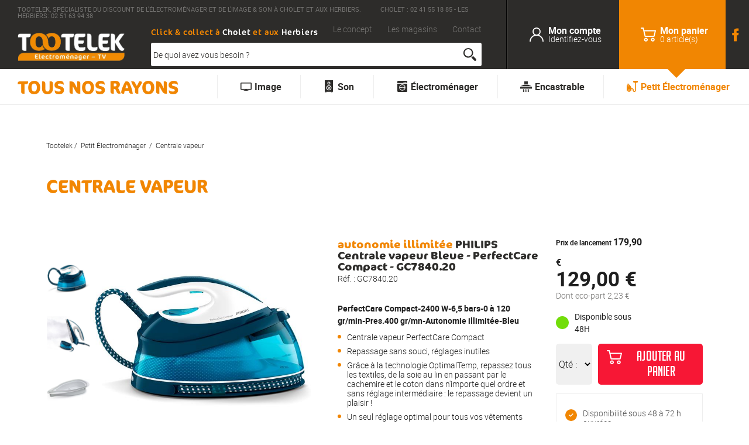

--- FILE ---
content_type: text/html; charset=utf-8
request_url: https://www.tootelek.fr/petit-electromenager/centrale-vapeur/14989-philips-centrale-vapeur-bleue-perfectcare-compact-gc784020.html
body_size: 12193
content:
<!DOCTYPE html>
<html dir="ltr" xml:lang="fr" lang="fr" >
<head>

	<meta charset="utf-8"/>
	<meta http-equiv="x-ua-compatible" content="ie=edge">
	<meta name="viewport" content="width=device-width, initial-scale=1">
	
		<title>PHILIPS Centrale vapeur Bleue - PerfectCare Compact - GC7840.20 - Centrale vapeur</title>
		<meta name="description" content="Tootelek, spécialiste du discount de l'électroménager, de l'image &amp; son et de la literie à Cholet et aux Herbiers." />
		<link rel="stylesheet" type="text/css" href="/modeles/fr/charte/css/styles-min.css?time=1721307363" media="screen" title="Normal" />
		<script src="/script-cache-6162d490a60989f6ec2ee1c08bb607c4?mtime=1768988933" type="text/javascript"></script>
		<link rel="canonical" href="https://www.tootelek.fr/petit-electromenager/centrale-vapeur/14989-philips-centrale-vapeur-bleue-perfectcare-compact-gc784020.html" />
	
	
	
	<link rel="apple-touch-icon" sizes="180x180" href="/images/charte/favicon/apple-touch-icon.png">
	<link rel="icon" type="image/png" sizes="32x32" href="/images/charte/favicon/favicon-32x32.png">
	<link rel="icon" type="image/png" sizes="16x16" href="/images/charte/favicon/favicon-16x16.png">
	<link rel="manifest" href="/images/charte/favicon/site.webmanifest">
	<link rel="mask-icon" href="/images/charte/favicon/safari-pinned-tab.svg" color="#f18602">
	<link rel="shortcut icon" href="/images/charte/favicon/favicon.ico">
	<meta name="msapplication-TileColor" content="#2d2c2a">
	<meta name="msapplication-config" content="/images/charte/favicon/browserconfig.xml">
	<meta name="theme-color" content="#2d2c2a">


	
	
	
	

	<script src="https://code.jquery.com/jquery-2.2.4.min.js"></script>

	
	<script type="text/javascript" src="/scripts/charte/libs/RegisterSpe.js"></script>
	<script>
		RegisterSpe.setConfigue({
			base : "scripts/charte",
			//Cela est utile pour forcer le téléchargement d'un nouveau fichier et surtous dans le cas de l'utilisation des CDN sur le site.
			version : "93"
		});
	</script>


	
	<link rel="stylesheet" href="https://use.typekit.net/bsa3bsx.css">




	


<!-- Google Tag Manager -->
		<script>(function(w,d,s,l,i){w[l]=w[l]||[];w[l].push({'gtm.start':
		new Date().getTime(),event:'gtm.js'});var f=d.getElementsByTagName(s)[0],
		j=d.createElement(s),dl=l!='dataLayer'?'&l='+l:'';j.async=true;j.src=
		'https://www.googletagmanager.com/gtm.js?id='+i+dl;f.parentNode.insertBefore(j,f);
		})(window,document,'script','dataLayer','GTM-N4HR4GT');</script>
		<!-- End Google Tag Manager --><script>
			window.hasOwnProperty('dataLayer') || (dataLayer = []);dataLayer.push({"event":"view_item","currency":"EUR","value":129,"ecommerce":{"items":[{"item_name":"PHILIPS Centrale vapeur Bleue - PerfectCare Compact - GC7840.20","item_id":"14989","price":129,"item_brand":"","item_category":"Centrale vapeur","quantity":1}]}});
			</script></head>
<body class="layoutLeftContentRight centrale_vapeur8 catalogProductDetail area-FooterHeaderContent"><!-- Google Tag Manager (noscript) -->
		<noscript><iframe src="https://www.googletagmanager.com/ns.html?id=GTM-N4HR4GT"
		height="0" width="0" style="display:none;visibility:hidden"></iframe></noscript>
		<!-- End Google Tag Manager (noscript) -->


	<div id="page">

		
			<header id="header" class="bg-dark-grey">
				<div id="headerInner" class="inner">
					<div class="d-flex flex-wrap">					
						
	<div class="box-incompatible">

		
		
			
		
		<noscript>
			<div class="msg noscript">
				Votre navigateur ne supporte pas le JavaScript. Pour naviguer facilement ou profiter de toutes les améliorations graphiques, veuillez l'activer.
			</div>
		</noscript>

	</div>





<div class='div-groupe d-flex align-items-center col-lg-8 flex-wrap pl-5 px-xl-5'><div class="box box-text box-accroche flex-fill col-12 p-0 py-3 grey">
	
	
	<div class="box-container">
		<p>Tootelek, sp&eacute;cialiste du discount de l&#39;&eacute;lectrom&eacute;nager et&nbsp;de l&#39;image &amp; son &agrave; Cholet et aux Herbiers.&nbsp;&nbsp; &nbsp; &nbsp; &nbsp; &nbsp; Cholet : 02 41 55 18 85 - Les Herbiers: 02 51 63 94 38</p>

	</div>
	
	<div class="box-footer"></div>
</div><div class="box box-text no-title box-logo py-3 col-6 col-md-3 pl-0">
	
	
	<div class="box-container">
		<p><a href="/" title="" class="LinkIn"><img alt="" src="/images/charte/tootelek-logo-tv.png" /></a></p>

	</div>
	
	<div class="box-footer"></div>
</div><div class="box box-text no-title box-btn-menu">
	
	
	<div class="box-container">
		<div class="smart-menu" id="btn-menu"><span>Menu</span></div>

	</div>
	
	<div class="box-footer"></div>
</div><div class='div-groupe col-lg-9  pl-lg-5 p-0 groupe-accroche-search'><div class="box box-text box-links-header nolist d-none d-lg-block">
	
	
	<div class="box-container">
		<ul class="d-flex align-items-center justify-content-between flex-wrap">
	<li class="p-0 col-12 mb-3 mb-xl-0 col-xl-auto accroche orange font-title">Click &amp; collect &agrave;&nbsp;<span class="white">Cholet</span>&nbsp;et aux&nbsp;<span class="white">Herbiers</span></li>
	<li><a href="https://www.tootelek.fr/concept/" hreflang="fr" title="Le concept" class="LinkIn">Le concept</a></li>
	<li><a href="https://www.tootelek.fr/magasins/" hreflang="fr" title="Les magasins" class="LinkIn">Les magasins</a></li>
	<li><a href="https://www.tootelek.fr/contact/" hreflang="fr" title="Contact" class="LinkIn">Contact</a></li>
</ul>

	</div>
	
	<div class="box-footer"></div>
</div><div class="box widgetSearch widgetCatalogSearch box-recherche no-title">
	
	
	<div class="widgetContainer">
		<form class="catalog_search_form" method="post" action="https://www.tootelek.fr/petit-electromenager/centrale-vapeur/recherche.html">
			<div class="d-flex">
				<div class="row-search widgetCatalogSearchRow">
					<input value="De quoi avez vous besoin ? " type="text" name="search_string" id="catalog_search_string_in_box_recherche" onblur="spe_search_word(this,'out')" onfocus="spe_search_word(this,'enter')" class="wordsbox box-size"/>
				</div>
					
				
				<script>
				(function($){
					var textWord="";
					window.spe_search_word = function(e,etat){
						
						if(etat=="enter"){
							
							//on sav le value
							if( !$(e).data("value") ){
								$(e).data("value", $(e).val() )
							}
							if(e.value == $(e).data("value") ){
								e.value='';
								$(e).removeClass("tempWord");
							}
						}else{
							if(e.value==''){
								e.value = $(e).data("value");
								$(e).addClass("tempWord");
							}
						}
						
					}
				})(jQuery);
				</script>
				
					
					
			


				
				<div class="submit">
					<input type="submit" name="button" value="Chercher" />
				</div>
				
				<span class="clear"></span>
			</form>
			
		</div>
	</div>
	
</div>
</div></div><div class="widget widgetLogin box-account ml-auto widget_tools col-md-2 col-xl-auto p-0">


	
	<div class="widget-header h-100 d-flex align-items-center justify-content-center">

			


		<a class="LinkIn h-100 d-flex align-items-center justify-content-center p-md-3 p-xl-5  flex-column flex-lg-row " href="/compte/" rel="nofollow">
		
				<span class="ico"></span>

				<div class="text d-none d-lg-block">
					<span class="value font-bold">Mon compte</span>
					<br/>
					Identifiez-vous
				</div>

		</a>
	</div>
	
	<div class="box-container center d-none d-md-flex flex-column">
			<form id="loginboxform" method="post" action="https://www.tootelek.fr/compte/" class="form-account">
				<fieldset>
					<legend class="mb-4">Connectez-vous</legend>
					<div class="row">
						<span class="label">
							<label for="username">Login</label>
						</span>

						<span class="fields d-block">
							<input type="text" name="username" id="username" placeholder="Votre adresse e-mail" />
						</span>
					</div>
					<div class="row">
						<span class="label password">
								<label for="password">Mot de passe</label>
						</span>
						<span class="fields d-block">
							<input type="password" name="password" id="password"  placeholder="Votre mot de passe" />
						</span>
					</div>


					



					<div class="submit">
						<input class="col-12" type="submit" value="Connexion"/>
					</div>
					<input type="hidden" name="manageaccount" value="1" />
				</fieldset>
			</form>
			<div class="widgetLoginLinks">
				<a href="https://www.tootelek.fr/compte/password.html" hreflang="fr" title="Rappel du mot de passe" class="LinkIn lostpassword">Mot de passe oublié ?</a>
				<a href="https://www.tootelek.fr/compte/subscribe.html" hreflang="fr" title="Cr&eacute;er un nouveau compte" class="LinkIn btn bouton3 col-12">Créer un compte</a>
			</div>
	
	
	</div>
	
	<div class="widgetFooter"></div>
</div><div id="boxcart" class="widget widgetCart relative box-panier bg-orange widget_tools  col-md-2 col-xl-auto p-0">
	<div class="widget-header h-100 d-flex align-items-center justify-content-center">
		<a href="/panier/viewcart.html" class="LinkIn h-100 d-flex flex-column flex-lg-row align-items-center justify-content-center p-lg-3 p-xl-5">

			
			<span class="ico"></span>

			<div class="text  d-none d-lg-block">
				<span class="value font-bold">Mon panier</span>
				<br/>

				<span class="product-number noir">
					<span class="noarticle">0</span>
					article(s)
				</span>
			</div>

		</a>
	</div>
	
	
</div><div class="box box-text no-title box-rs">
	
	
	<div class="box-container">
		<ul>
	<li><a class="LinkOut ico facebook" href="https://www.facebook.com/tootelek/" target="_blank">Facebook</a></li>
	
</ul>

	</div>
	
	<div class="box-footer"></div>
</div>
					</div>
				</div>
			</header>	
				<div class="nested nested-header d-none d-md-flex flex-wrap bg-white">
					

<nav class="inner nolist">
	<ul class="firstLevel">
		<li class="pl-5 like-h1 m-0 d-md-none d-lg-block">Tous nos rayons</li>
			<li class="defaultmenu fullnested nested-catalog nested-image">
				<a href="https://www.tootelek.fr/image/" title="Image" onmouseover="rollover(this,'/media/image_hover.png');" onmouseout="rollover(this,'/media/image.png');" class="LinkIn d-flex align-items-center">
						<img data-original="/media/image.png" src="[data-uri]" class="lazy lazyload"  alt="image" />



						Image
						
				</a>

				
					<ul class="secondLevel">
							<li class="defaultmenu televiseur1">
								<a href="https://www.tootelek.fr/image/televiseur/" class="LinkIn"><span>Téléviseur</span></a>
							</li>
							<li class="defaultmenu support_mural7">
								<a href="https://www.tootelek.fr/image/support-mural/" class="LinkIn"><span>Support mural</span></a>
							</li>
							<li class="defaultmenu casque_tv12">
								<a href="https://www.tootelek.fr/image/casque-tv/" class="LinkIn"><span>Casque TV</span></a>
							</li>
							<li class="defaultmenu lecteur_bluray15">
								<a href="https://www.tootelek.fr/image/lecteur-blu-ray/" class="LinkIn"><span>Lecteur Blu-ray</span></a>
							</li>
							<li class="defaultmenu lecteur_dvd16">
								<a href="https://www.tootelek.fr/image/lecteur-dvd/" class="LinkIn"><span>Lecteur DVD</span></a>
							</li>
							<li class="defaultmenu connectique_hdmi_et_integration28">
								<a href="https://www.tootelek.fr/image/connectique-hdmi-et-integration/" class="LinkIn"><span>Connectique HDMI et Intégration</span></a>
							</li>

						<span class="box-reaContent bg-light-grey"></span>
					</ul>
			</li>
			<li class="defaultmenu fullnested nested-catalog nested-son">
				<a href="https://www.tootelek.fr/son/" title="Son" onmouseover="rollover(this,'/media/son_hover.png');" onmouseout="rollover(this,'/media/son.png');" class="LinkIn d-flex align-items-center">
						<img data-original="/media/son.png" src="[data-uri]" class="lazy lazyload"  alt="son" />



						Son
						
				</a>

				
					<ul class="secondLevel">
							<li class="defaultmenu barre_de_son2">
								<a href="https://www.tootelek.fr/son/barre-de-son/" class="LinkIn"><span>Barre de son</span></a>
							</li>
							<li class="defaultmenu microchaine6">
								<a href="https://www.tootelek.fr/son/micro-chaine/" class="LinkIn"><span>Micro-chaîne</span></a>
							</li>
							<li class="defaultmenu hipower7">
								<a href="https://www.tootelek.fr/son/hi-power/" class="LinkIn"><span>Hi-power</span></a>
							</li>
							<li class="defaultmenu casque16">
								<a href="https://www.tootelek.fr/son/casque/" class="LinkIn"><span>Casque</span></a>
							</li>
							<li class="defaultmenu radioreveil21">
								<a href="https://www.tootelek.fr/son/radio-reveil/" class="LinkIn"><span>Radio-réveil</span></a>
							</li>

						<span class="box-reaContent bg-light-grey"></span>
					</ul>
			</li>
			<li class="defaultmenu fullnested nested-catalog nested-electromenager">
				<a href="https://www.tootelek.fr/electromenager/" title="Électroménager" onmouseover="rollover(this,'/media/electromenager_hover.png');" onmouseout="rollover(this,'/media/electromenager.png');" class="LinkIn d-flex align-items-center">
						<img data-original="/media/electromenager.png" src="[data-uri]" class="lazy lazyload"  alt="electromenager" />



						Électroménager
						
				</a>

				
					<ul class="secondLevel">
							<li class="defaultmenu lavelinge1">
								<a href="https://www.tootelek.fr/electromenager/lave-linge/" class="LinkIn"><span>Lave-linge</span></a>
							</li>
							<li class="defaultmenu lavelinge_sechant2">
								<a href="https://www.tootelek.fr/electromenager/lave-linge-sechant/" class="LinkIn"><span>Lave-linge séchant</span></a>
							</li>
							<li class="defaultmenu sechelinge3">
								<a href="https://www.tootelek.fr/electromenager/seche-linge/" class="LinkIn"><span>Sèche-linge</span></a>
							</li>
							<li class="defaultmenu lavevaisselle4">
								<a href="https://www.tootelek.fr/electromenager/lave-vaisselle/" class="LinkIn"><span>Lave-vaisselle</span></a>
							</li>
							<li class="defaultmenu refrigerateur5">
								<a href="https://www.tootelek.fr/electromenager/refrigerateur/" class="LinkIn"><span>Réfrigérateur</span></a>
							</li>
							<li class="defaultmenu congelateur_armoire6">
								<a href="https://www.tootelek.fr/electromenager/congelateur-armoire/" class="LinkIn"><span>Congélateur armoire</span></a>
							</li>
							<li class="defaultmenu congelateur_coffre7">
								<a href="https://www.tootelek.fr/electromenager/congelateur-coffre/" class="LinkIn"><span>Congélateur coffre</span></a>
							</li>
							<li class="defaultmenu cave_a_vin8">
								<a href="https://www.tootelek.fr/electromenager/cave-a-vin/" class="LinkIn"><span>Cave à vin</span></a>
							</li>
							<li class="defaultmenu cuisiniere9">
								<a href="https://www.tootelek.fr/electromenager/cuisiniere/" class="LinkIn"><span>Cuisinière</span></a>
							</li>
							<li class="defaultmenu piano_de_cuisson10">
								<a href="https://www.tootelek.fr/electromenager/piano-de-cuisson/" class="LinkIn"><span>Piano de cuisson</span></a>
							</li>
							<li class="defaultmenu microondes11">
								<a href="https://www.tootelek.fr/electromenager/micro-ondes/" class="LinkIn"><span>Micro-ondes</span></a>
							</li>

						<span class="box-reaContent bg-light-grey"></span>
					</ul>
			</li>
			<li class="defaultmenu fullnested nested-catalog nested-encastrable">
				<a href="https://www.tootelek.fr/encastrable/" title="Encastrable" onmouseover="rollover(this,'/media/encastrable_hover.png');" onmouseout="rollover(this,'/media/encastrable.png');" class="LinkIn d-flex align-items-center">
						<img data-original="/media/encastrable.png" src="[data-uri]" class="lazy lazyload"  alt="encastrable" />



						Encastrable
						
				</a>

				
					<ul class="secondLevel">
							<li class="defaultmenu four_encastrable1">
								<a href="https://www.tootelek.fr/encastrable/four-encastrable/" class="LinkIn"><span>Four encastrable</span></a>
							</li>
							<li class="defaultmenu microondes_encastrable2">
								<a href="https://www.tootelek.fr/encastrable/micro-ondes-encastrable/" class="LinkIn"><span>Micro-ondes encastrable</span></a>
							</li>
							<li class="defaultmenu expresso_encastrable3">
								<a href="https://www.tootelek.fr/encastrable/expresso-encastrable/" class="LinkIn"><span>Expresso encastrable</span></a>
							</li>
							<li class="defaultmenu table_de_cuisson4">
								<a href="https://www.tootelek.fr/encastrable/table-de-cuisson/" class="LinkIn"><span>Table de cuisson</span></a>
							</li>
							<li class="defaultmenu tiroir9">
								<a href="https://www.tootelek.fr/encastrable/tiroir/" class="LinkIn"><span>Tiroir</span></a>
							</li>
							<li class="defaultmenu refrigerateur_integrable10">
								<a href="https://www.tootelek.fr/encastrable/refrigerateur-integrable/" class="LinkIn"><span>Réfrigérateur intégrable</span></a>
							</li>
							<li class="defaultmenu cave_a_vin_encastrable11">
								<a href="https://www.tootelek.fr/encastrable/cave-a-vin-encastrable/" class="LinkIn"><span>Cave à vin encastrable</span></a>
							</li>
							<li class="defaultmenu congelateur_integrable12">
								<a href="https://www.tootelek.fr/encastrable/congelateur-integrable/" class="LinkIn"><span>Congélateur intégrable</span></a>
							</li>
							<li class="defaultmenu hotte13">
								<a href="https://www.tootelek.fr/encastrable/hotte/" class="LinkIn"><span>Hotte</span></a>
							</li>
							<li class="defaultmenu plafonnier20">
								<a href="https://www.tootelek.fr/encastrable/plafonnier/" class="LinkIn"><span>Plafonnier</span></a>
							</li>
							<li class="defaultmenu groupe_filtrant1">
								<a href="https://www.tootelek.fr/encastrable/groupe-filtrant/" class="LinkIn"><span>Groupe filtrant</span></a>
							</li>
							<li class="defaultmenu lavevaisselle3">
								<a href="https://www.tootelek.fr/encastrable/lave-vaisselle/" class="LinkIn"><span>Lave-vaisselle</span></a>
							</li>
							<li class="defaultmenu lavelinge4">
								<a href="https://www.tootelek.fr/encastrable/lave-linge/" class="LinkIn"><span>Lave-linge</span></a>
							</li>
							<li class="defaultmenu evier5">
								<a href="https://www.tootelek.fr/encastrable/evier/" class="LinkIn"><span>Evier</span></a>
							</li>
							<li class="defaultmenu mitigeur29">
								<a href="https://www.tootelek.fr/encastrable/mitigeur/" class="LinkIn"><span>Mitigeur</span></a>
							</li>
							<li class="defaultmenu pack_evier__mitigeur33">
								<a href="https://www.tootelek.fr/encastrable/pack-evier-mitigeur/" class="LinkIn"><span>Pack évier + mitigeur</span></a>
							</li>
							<li class="defaultmenu accessoire37">
								<a href="https://www.tootelek.fr/encastrable/accessoire/" class="LinkIn"><span>Accessoire</span></a>
							</li>

						<span class="box-reaContent bg-light-grey"></span>
					</ul>
			</li>
			<li class="active fullnested nested-catalog nested-petitelectro">
				<a href="https://www.tootelek.fr/petit-electromenager/" title="Petit Électroménager" onmouseover="rollover(this,'/media/petit_electromenager_hover.png');" onmouseout="rollover(this,'/media/petit_electromenager_hover.png');" class="LinkIn d-flex align-items-center">
						<img data-original="/media/petit_electromenager_hover.png" src="[data-uri]" class="lazy lazyload"  alt="petit-electromenager-hover" />



						Petit Électroménager
						
				</a>

				
					<ul class="secondLevel">
							<li class="defaultmenu aspirateur1">
								<a href="https://www.tootelek.fr/petit-electromenager/aspirateur/" class="LinkIn"><span>Aspirateur</span></a>
							</li>
							<li class="defaultmenu nettoyeur5">
								<a href="https://www.tootelek.fr/petit-electromenager/nettoyeur/" class="LinkIn"><span>Nettoyeur</span></a>
							</li>
							<li class="defaultmenu fer_a_repasser7">
								<a href="https://www.tootelek.fr/petit-electromenager/fer-a-repasser/" class="LinkIn"><span>Fer à repasser</span></a>
							</li>
							<li class="active centrale_vapeur8">
								<a href="https://www.tootelek.fr/petit-electromenager/centrale-vapeur/" class="LinkIn"><span>Centrale vapeur</span></a>
							</li>
							<li class="defaultmenu table_a_repasser9">
								<a href="https://www.tootelek.fr/petit-electromenager/table-a-repasser/" class="LinkIn"><span>Table à repasser</span></a>
							</li>
							<li class="defaultmenu machine_a_cafe10">
								<a href="https://www.tootelek.fr/petit-electromenager/machine-a-cafe/" class="LinkIn"><span>Machine à café</span></a>
							</li>
							<li class="defaultmenu bouilloire13">
								<a href="https://www.tootelek.fr/petit-electromenager/bouilloire/" class="LinkIn"><span>Bouilloire</span></a>
							</li>
							<li class="defaultmenu theiere19">
								<a href="https://www.tootelek.fr/petit-electromenager/theiere/" class="LinkIn"><span>Théière</span></a>
							</li>
							<li class="defaultmenu grillepain21">
								<a href="https://www.tootelek.fr/petit-electromenager/grille-pain/" class="LinkIn"><span>Grille-Pain</span></a>
							</li>
							<li class="defaultmenu centrifugeuse__extracteur_de_jus24">
								<a href="https://www.tootelek.fr/petit-electromenager/centrifugeuse-extracteur-de-jus/" class="LinkIn"><span>Centrifugeuse / Extracteur de jus</span></a>
							</li>
							<li class="defaultmenu presseagrumes25">
								<a href="https://www.tootelek.fr/petit-electromenager/presse-agrumes/" class="LinkIn"><span>Presse-agrumes</span></a>
							</li>
							<li class="defaultmenu robot27">
								<a href="https://www.tootelek.fr/petit-electromenager/robot/" class="LinkIn"><span>Robot</span></a>
							</li>
							<li class="defaultmenu preparation_culinaire30">
								<a href="https://www.tootelek.fr/petit-electromenager/preparation-culinaire/" class="LinkIn"><span>Préparation culinaire</span></a>
							</li>
							<li class="defaultmenu cuiseur33">
								<a href="https://www.tootelek.fr/petit-electromenager/cuiseur/" class="LinkIn"><span>Cuiseur</span></a>
							</li>
							<li class="defaultmenu four_posable37">
								<a href="https://www.tootelek.fr/petit-electromenager/four-posable/" class="LinkIn"><span>Four posable</span></a>
							</li>
							<li class="defaultmenu friteuse39">
								<a href="https://www.tootelek.fr/petit-electromenager/friteuse/" class="LinkIn"><span>Friteuse</span></a>
							</li>
							<li class="defaultmenu plancha40">
								<a href="https://www.tootelek.fr/petit-electromenager/plancha/" class="LinkIn"><span>Plancha</span></a>
							</li>
							<li class="defaultmenu barbecue_electrique41">
								<a href="https://www.tootelek.fr/petit-electromenager/barbecue-electrique/" class="LinkIn"><span>Barbecue électrique</span></a>
							</li>
							<li class="defaultmenu grill_viandes45">
								<a href="https://www.tootelek.fr/petit-electromenager/grill-viandes/" class="LinkIn"><span>Grill viandes</span></a>
							</li>
							<li class="defaultmenu conviviaux46">
								<a href="https://www.tootelek.fr/petit-electromenager/conviviaux/" class="LinkIn"><span>Conviviaux</span></a>
							</li>
							<li class="defaultmenu rechaud50">
								<a href="https://www.tootelek.fr/petit-electromenager/rechaud/" class="LinkIn"><span>Réchaud</span></a>
							</li>
							<li class="defaultmenu epilation51">
								<a href="https://www.tootelek.fr/petit-electromenager/epilation/" class="LinkIn"><span>Epilation</span></a>
							</li>
							<li class="defaultmenu rasage52">
								<a href="https://www.tootelek.fr/petit-electromenager/rasage/" class="LinkIn"><span>Rasage</span></a>
							</li>
							<li class="defaultmenu soin_du_cheveu53">
								<a href="https://www.tootelek.fr/petit-electromenager/soin-du-cheveu/" class="LinkIn"><span>Soin du cheveu</span></a>
							</li>
							<li class="defaultmenu hygiene_dentaire54">
								<a href="https://www.tootelek.fr/petit-electromenager/hygiene-dentaire/" class="LinkIn"><span>Hygiène dentaire</span></a>
							</li>
							<li class="defaultmenu soin_du_corps__confort55">
								<a href="https://www.tootelek.fr/petit-electromenager/soin-du-corps-confort/" class="LinkIn"><span>Soin du corps / confort</span></a>
							</li>
							<li class="defaultmenu pesepersonne56">
								<a href="https://www.tootelek.fr/petit-electromenager/pese-personne/" class="LinkIn"><span>Pèse-personne</span></a>
							</li>

						<span class="box-reaContent bg-light-grey"></span>
					</ul>
			</li>
			<li class="defaultmenu d-md-none">
				<a href="https://www.tootelek.fr/concept/" title="Le concept" class="LinkIn d-flex align-items-center">
						
						Le concept
						
				</a>
			</li>
			<li class="defaultmenu d-md-none">
				<a href="https://www.tootelek.fr/magasins/" title="Les magasins" class="LinkIn d-flex align-items-center">
						
						Les magasins
						
				</a>
			</li>
			<li class="defaultmenu d-md-none">
				<a href="https://www.tootelek.fr/contact/" title="Contact" class="LinkIn d-flex align-items-center">
						
						Contact
						
				</a>
			</li>
	</ul>



</nav>


	
	<script>
		$( "#leftbar .like-h1" ).toggle(
			function() {
				$("#leftbar" ).addClass( "active" );
			},

			function() {
				$("#leftbar" ).removeClass("active");
				}
		);
	</script>



	
	
				</div>

			
			<script>
			(function($)
			{
			 	//@event tools
			 	$(document).on('spe:tools.ready', function()
			 	{
			 		//navigation mobile
					spe.tools.initMenu("mmenu", 
					{
						$btn : $(".smart-menu"),
						$menu : $(".nested-header nav"),
					});

					//menu fixe
					spe.tools.initMenu("scrollUp", 
					{
						$menu : $(".nested-header"),
					});
			 	});
			})(jQuery);
			</script>
		
		
	
		
		<div id="wrapper"> 

			<div id="wrapperInner" class="inner container">

					<div class="d-none d-md-block col-12 p-0 header-content">
						



					
<nav class="breadcrumb containerbis">
	
	<span class="breadcrumb_navigation">
		<a href="/" class="LinkIn">Tootelek</a>&nbsp;&#047;&nbsp;
<span><a title="Petit Électroménager" href="https://www.tootelek.fr/petit-electromenager/" lang="fr" class="LinkIn"><span>Petit Électroménager</span></a></span>
&nbsp;&#047;&nbsp;
<span><a title="Centrale vapeur" href="https://www.tootelek.fr/petit-electromenager/centrale-vapeur/" lang="fr" class="LinkIn"><span>Centrale vapeur</span></a></span>

	</span>
</nav>
					</div>

				<div class="mp-equalize d-flex flex-wrap flex-fill">

					<section id="contents"  class="order-2 order-md-1 mp-equalize-master">
						
						
						
							<div id="contentsInner" class="inner ">
								
								
								<div id="contentForFilter">
<div class="catalogue_presentation">
	<div class="categorie like-h1">
		<span class="ico"></span>
		Centrale vapeur
	</div>
	
</div>



<article id="product" class="product_detail" itemscope itemtype="http://schema.org/Product"> 

	
	
	
			
		

		
		






	
	
	<div class="product_detailContent d-md-flex flex-wrap">

			
			<div class="order-2 col-lg-6 col-xl-7 product_detail-info d-md-flex flex-wrap pr-0">

				
				<div class="product_detail-infoLeft col-md-7">


					
					<h1 class="like-h4 text-none">

							<span class="categoriecategorienom">autonomie illimitée</span>
										
						<span class="dark-grey">PHILIPS Centrale vapeur Bleue - PerfectCare Compact - GC7840.20</span>
					</h1>

					
					<script>
						$(' body.accessoires .categoriecategorienom').remove();
					</script>


					
					<div class="reference mt-2">
						Réf. : <span id="reference">GC7840.20</span>
					</div>

					
						<div class="libelle_long font-bold mt-5">
							PerfectCare Compact-2400 W-6,5 bars-0 à 120 gr/min-Pres.400 gr/mn-Autonomie illimitée-Bleu
						</div>
					
					
					<div class="description" itemprop="description">
						<ul><li>Centrale vapeur PerfectCare Compact</li><li>Repassage sans souci, réglages inutiles</li><li>Grâce à la technologie OptimalTemp, repassez tous les textiles, de la soie au lin en passant par le cachemire et le coton dans n'importe quel ordre et sans réglage intermédiaire : le repassage devient un plaisir !</li><li>Un seul réglage optimal pour tous vos vêtements grâce au Processeur Smart Control qui gère la température de la semelle avec précision</li><li>Équipé de la semelle SteamGlide, elle offre une glisse et une résistance aux rayures exceptionnelles grâce à sa finition en céramique et à sa couche intégrée d'oxyde de titane</li><li>Système anti-calcaire intelligent Calc Clean : les indicateurs lumineux et sonore du fer vous préviennent lorsqu'un nettoyage ou un détartrage sont nécessaires</li><li>Placez tout simplement le fer sur le récipient du système Calc Clean et démarrez le processus</li><li>Mode Eco : en utilisant ce mode avec production réduite de vapeur, vous économiserez de l'énergie tout en obtenant un repassage impeccable</li><li>Défroissage vertical</li><li>Réservoir d'eau fixe remplissable au robinet à tout moment</li><li>Arrêt automatique</li><li>Rangement flexibles</li><li>Système de verrouillage du fer sur sa base pour transporter facilement la centrale vapeur</li><li>Coloris Bleu</li><li>Puissance 2400 W</li><li>Garantie 2 ans.</li></ul>
					</div>

					
						<ul class="square-list font-bold">
							
							
							
							
								<li>
									Poids : 3,92 Kg
								</li>
							
							
						</ul>
					
				</div>
				



				
				<div class="product_detail-infoRight col-md-5 pr-md-0">


	
						
						
						
						

						<div class="row">


						
							


							<div class="col-md-8 order-1">

								
									<div class="price font-bold" itemprop="offers" itemscope itemtype="http://schema.org/Offer">
										<span class="label">Prix de lancement </span> <span class="old_price">179,90 €</span>
									</div>
								
								
								
									<div class="ecopart grey">
										Dont eco-part 2,23 €
									</div>
								
								
								
								<script>
					
								jQuery(function()
								{ 
								 spe.tools.move(".ecopart", ".special_price", "outer:last");
								});
								</script>
							  
							  <script type="text/javascript">
                    <!--
                        var product_id = 14989;
                        $(document).ready(function() {
                            $("#variante1", "#formproductversion").change();
                        })
                    //-->
                </script>
								  
								  
								  
									  <span id="total_price14989" class="special_price font-bold">129,00&nbsp;€</span>
									
									
									
									
									
									
										<div class='stockDetail stocks font-uppercase font-regular my-4 stock-37'>
											<div class="instock d-flex align-items-center">
												<span class="stockUnit"></span>
												Disponible sous 48H
											</div>	
											
											
											<div class="nostock d-flex align-items-center">
												<span class="stockUnit"></span>
												PRODUIT EN RUPTURE
											</div>
											
											
											<div class='nostock stockfaible'>
												<span class="stockUnit"></span>
												<div>
													<span class="like-h4">Produit en stock très limité</span><br/>
													merci de contacter votre magasin pour vous assurer de la disponibilité.<br/>
													<a class="LinkIn LinkIn links_arrows d-flex align-items-center my-2 py-2" href="/contact/">Nous contacter<span class="ico ico_arrow_orange"></span></a>
												</div>
											</div>
										</div>
									
									
									
									
									
									
								</div>

							</div>


						

							
							

														
							<section id="options">
								<form id="formproductversion" action="/petit-electromenager/centrale-vapeur/14989-philips-centrale-vapeur-bleue-perfectcare-compact-gc784020.html" method="post">
									<fieldset>
										<noscript>
											<input type="submit" name="updateprice" id="updateprice" value="Mise &agrave; jour du prix" />
										</noscript>
										


<div class="addToCart d-flex flex-wrap">


	
	<div class="quantite col-xl-3 px-0">
			<div class="formRow relative">
				<label class="absolute" for="addToCartQuantityProduct14989">Qt&eacute; :</label>
				<select id="addToCartQuantityProduct14989"
                                    name="addToCartQuantityProduct14989" class="add_to_cart_quantity" onchange="updatePrice();"><option value="1" >1</option><option value="2" >2</option><option value="3" >3</option><option value="4" >4</option><option value="5" >5</option><option value="6" >6</option><option value="7" >7</option><option value="8" >8</option><option value="9" >9</option><option value="10" >10</option></select>
			</div>
	</div>

	
	<div id="add_to_cart_active_js_14989_5" style="display:none;" class="panier col-xl-9 mt-3 mt-xl-0 p-0  px-3 pr-xl-0">
		<a href="javascript:void(0);" hreflang="fr" title="Ajouter au panier" onclick="javascript:add_to_cart('14989','DRAGGABLE');" class="LinkIn btn bouton3 col-12  m-0">
			<span class="ico ico-cart"></span>
			<span>Ajouter au panier</span>
		</a>
	</div>

	<input type="hidden" name="id_product" value="14989" />
	<input type="hidden" name="addtocartsubmission" value="1" />


	<noscript>
		<div><input type="submit" name="add2cart" value="Ajouter au panier" /></div>
	</noscript>
</div>

	

<script type="text/javascript">
	<!--
	document.getElementById('add_to_cart_active_js_14989_5').style.display='block';
	//-->
</script>

									</fieldset>
								</form>
							</section>

							
					
					
					
					<div class="product_reassurance check-list p-4 my-4">
						<ul>
							<li><a href="/services/" class="LinkIn">Disponibilité sous 48 à 72 h ouvrées</a></li>
							<li><a href="/services/" class="LinkIn">Conseil personnalisé & SAV</a></li>
							<li><a href="/magasins/" class="LinkIn">Click & collect à Cholet & aux Herbiers</a></li>
							<li><a href="/services/" class="LinkIn">Livraison à domicile<br/>20km aux alentours des magasins</a></li>
							<li><a href="/garanties/" class="LinkIn">Produits garantis 2 ans</a></li>
							<li><a href="/paiement/" class="LinkIn">Paiement sécurisé</a></li>
						</ul>
					</div>
					

					
					<a href="/magasins/" class="LinkIn links_arrows d-flex align-items-center my-2 py-2">
						Découvrez nos points de vente <span class="ico ico_arrow_orange"></span>
					</a>
					<a href="/services/" class="LinkIn links_arrows d-flex align-items-center my-2 py-2">
						Découvrez nos services <span class="ico ico_arrow_orange"></span>
					</a>
					


				</div>
				

			</div>
			



			
			<div class="order-1 mb-4 mb-lg-0 pl-0 col-lg-6 col-xl-5 product_detail-pictures d-flex flex-wrap">
				

				
				<div id="visuels_additionnels" class="col-md-2 p-0">
						<div class="thumbs productPictures">
								<img data-original="/media/philips-gc784020-1165994-2.jpg" src="[data-uri]" class="lazy lazyload"  alt="philips-gc784020-1165994-2" />



								<img data-original="/media/philips-gc784020-1165994-3.jpg" src="[data-uri]" class="lazy lazyload"  alt="philips-gc784020-1165994-3" />



								<img data-original="/media/philips-gc784020-1165994-4.jpg" src="[data-uri]" class="lazy lazyload"  alt="philips-gc784020-1165994-4" />



								<img data-original="/media/philips-gc784020-1165994-5.jpg" src="[data-uri]" class="lazy lazyload"  alt="philips-gc784020-1165994-5" />



						</div>
					</div>		
				



				
				<div class="productPictures col-md-10 p-0">
					<figure id="productPicture">
						<img data-original="/media/philips-gc784020-1165994-1.jpg" src="[data-uri]" class="lazy lazyload"  alt="philips-gc784020-1165994-1" />



					</figure>
				</div>
				


		<script>
			(function($)
			{
				$(document).on('spe:tools_catalogue.ready', function()
				{
					/**
					 * zoom
					 */
					spe.tools.catalogue.advancedProductPicture(
					{
						"mainPicture" : "#productPicture img",
						"secondPictures" : "#visuels_additionnels img"
					});
	
					/**
					* slider additionnals_pictures
					* @doc : http://kenwheeler.github.io/slick/
					*/
					RegisterSpe.add( "libs/diaporama/slick/slick.css");
					RegisterSpe.add( "libs/diaporama/slick/slick.min.js", function()
					{
						$('#visuels_additionnels .productPictures').slick(
						{
							infinite: true,
							// slide: "a",
	
							speed: 300,
							
							//lecture automatique
							// autoplay : true,
							// autoplaySpeed : 3000,
	
							//nb d'element
							centerPadding: '60px',
							vertical:true,
							arrow:true,
							slidesToShow: 5,
							slidesToScroll: 5
						});
					});
					//end
				});
			})(jQuery);
			//@event tools
			</script>
			

			</div>
			

	</div>
	





	<div class="widget widgetProduct box-products-similaire">
	<div class="like-h2">Découvrez nos produits similaires</div>

	
	<div class="widgetContainer d-flex flex-wrap row">
			<article class="short_product short_productWidget col-md-6 col-lg-4 col-xl-3 my-4 short_product">
	<div class="short_product_container d-flex flex-column" >

		<div class="shortproduct_header order-2">
			
			<h3 class="shortproduct_title like-h4 text-none mb-0">
				<a href="https://www.tootelek.fr/petit-electromenager/centrale-vapeur/30356-laurastar-centrale-vapeur-professionnelle-rose-lift-0000339515.html" hreflang="fr" title="LAURASTAR Centrale vapeur professionnelle Rose - Lift  - 000.0339.515">

					<span class="line1">

							
					</span>

					<span class="line2 dark-grey font-regular">LAURASTAR Centrale vapeur professionnelle Rose - Lift  - 000.0339.515</span>
				</a>
			</h3>
			


			
			<div class="order-3 reference grey font-regular">
				Réf. : <span id="reference">000.0339.515</span>
			</div>
		</div>


		
		<div class="shortproduct_price order-3 my-4">
				<div class="price font-bold" itemprop="offers" itemscope itemtype="http://schema.org/Offer">
					<div class="old_price">549,00 €</div>
				</div>	
			
			<span class="special_price font-bold">
				469,00&nbsp;€
			</span>
		</div>
		



		
		<div class="stockDetail stocks order-4 font-uppercase font-regular my-4">
				<div class="instock d-flex align-items-center">
					<span class="stockUnit"></span>
					Disponible sous 48H
				</div>	
				

			<div class="nostock d-flex align-items-center">
				<span class="stockUnit"></span>
				PRODUIT EN RUPTURE
			</div>

		</div>

			



		
		<div class="order-1 shortproduct_picture">
			<a href="https://www.tootelek.fr/petit-electromenager/centrale-vapeur/30356-laurastar-centrale-vapeur-professionnelle-rose-lift-0000339515.html" hreflang="fr" title="LAURASTAR Centrale vapeur professionnelle Rose - Lift  - 000.0339.515" class="absolute-full d-flex justify-content-center align-items-center">
				<div class="picture"><img data-original="/media/thumbnails/laurastar-centrale-vapeur-professionnelle-rose-lift-0000339515-1259382-1.jpg" src="[data-uri]" class="lazy lazyload"  alt="laurastar-centrale-vapeur-professionnelle-rose-lift-0000339515-1259382-1" />


</div>
			</a>
		</div>
		

	
	
 
		
			 




		
	<div class="shortproduct_addToCart order-5 mb-4">
		<form id="add_to_cart_form_30356_32c90a1f91219b54a01e6c31a090ae3e" action="/petit-electromenager/centrale-vapeur/14989-philips-centrale-vapeur-bleue-perfectcare-compact-gc784020.html" method="post" >


<div class="addToCart d-flex flex-wrap">


	
	<div class="quantite col-xl-3 px-0">
			<div class="formRow relative">
				<label class="absolute" for="addToCartQuantityProduct30356">Qt&eacute; :</label>
				<select id="addToCartQuantityProduct30356"
                                    name="addToCartQuantityProduct30356" class="add_to_cart_quantity" ><option value="1" >1</option><option value="2" >2</option><option value="3" >3</option><option value="4" >4</option><option value="5" >5</option><option value="6" >6</option><option value="7" >7</option><option value="8" >8</option><option value="9" >9</option><option value="10" >10</option></select>
			</div>
	</div>

	
	<div id="add_to_cart_active_js_30356_6" style="display:none;" class="panier col-xl-9 mt-3 mt-xl-0 p-0  px-3 pr-xl-0">
		<a href="javascript:void(0);" hreflang="fr" title="Ajouter au panier" onclick="javascript:add_to_cart('30356','DRAGGABLE');" class="btn bouton3 col-12  m-0">
			<span class="ico ico-cart"></span>
			<span>Ajouter au panier</span>
		</a>
	</div>

	<input type="hidden" name="id_product" value="30356" />
	<input type="hidden" name="addtocartsubmission" value="1" />


	<noscript>
		<div><input type="submit" name="add2cart" value="Ajouter au panier" /></div>
	</noscript>
</div>

	</form>

<script type="text/javascript">
	<!--
	document.getElementById('add_to_cart_active_js_30356_6').style.display='block';
	//-->
</script>

	</div>


	
	<a href="https://www.tootelek.fr/petit-electromenager/centrale-vapeur/30356-laurastar-centrale-vapeur-professionnelle-rose-lift-0000339515.html" hreflang="fr" title="LAURASTAR Centrale vapeur professionnelle Rose - Lift  - 000.0339.515" class="shortproduct_links btn bouton4 order-6">
		Voir la fiche
	</a>






	
	

  
		
	
	
	
	
	
	
	
 
	</div>
</article>


			<article class="short_product short_productWidget col-md-6 col-lg-4 col-xl-3 my-4 short_product">
	<div class="short_product_container d-flex flex-column" >

		<div class="shortproduct_header order-2">
			
			<h3 class="shortproduct_title like-h4 text-none mb-0">
				<a href="https://www.tootelek.fr/petit-electromenager/centrale-vapeur/19311-laurastar-centrale-vapeur-professionnelle-noire-lift-plus-0000301520.html" hreflang="fr" title="LAURASTAR Centrale vapeur professionnelle Noire - Lift Plus - 000.0301.520">

					<span class="line1">

							
					</span>

					<span class="line2 dark-grey font-regular">LAURASTAR Centrale vapeur professionnelle Noire - Lift Plus - 000.0301.520</span>
				</a>
			</h3>
			


			
			<div class="order-3 reference grey font-regular">
				Réf. : <span id="reference">000.0301.520</span>
			</div>
		</div>


		
		<div class="shortproduct_price order-3 my-4">
				<div class="price font-bold" itemprop="offers" itemscope itemtype="http://schema.org/Offer">
					<div class="old_price">549,90 €</div>
				</div>	
			
			<span class="special_price font-bold">
				469,00&nbsp;€
			</span>
		</div>
		



		
		<div class="stockDetail stocks order-4 font-uppercase font-regular my-4">
				<div class="instock d-flex align-items-center">
					<span class="stockUnit"></span>
					Disponible sous 48H
				</div>	
				

			<div class="nostock d-flex align-items-center">
				<span class="stockUnit"></span>
				PRODUIT EN RUPTURE
			</div>

		</div>

			



		
		<div class="order-1 shortproduct_picture">
			<a href="https://www.tootelek.fr/petit-electromenager/centrale-vapeur/19311-laurastar-centrale-vapeur-professionnelle-noire-lift-plus-0000301520.html" hreflang="fr" title="LAURASTAR Centrale vapeur professionnelle Noire - Lift Plus - 000.0301.520" class="absolute-full d-flex justify-content-center align-items-center">
				<div class="picture"><img data-original="/media/thumbnails/laurastar-centrale-vapeur-professionnelle-noire-lift-plus-0000301520-1180380-1.jpg" src="[data-uri]" class="lazy lazyload"  alt="laurastar-centrale-vapeur-professionnelle-noire-lift-plus-0000301520-1180380-1" />


</div>
			</a>
		</div>
		

	
	
 
		
			 




		
	<div class="shortproduct_addToCart order-5 mb-4">
		<form id="add_to_cart_form_19311_2e9c741e7b95ee35045cc5a9dcf019c6" action="/petit-electromenager/centrale-vapeur/14989-philips-centrale-vapeur-bleue-perfectcare-compact-gc784020.html" method="post" >


<div class="addToCart d-flex flex-wrap">


	
	<div class="quantite col-xl-3 px-0">
			<div class="formRow relative">
				<label class="absolute" for="addToCartQuantityProduct19311">Qt&eacute; :</label>
				<select id="addToCartQuantityProduct19311"
                                    name="addToCartQuantityProduct19311" class="add_to_cart_quantity" ><option value="1" >1</option><option value="2" >2</option><option value="3" >3</option><option value="4" >4</option><option value="5" >5</option><option value="6" >6</option><option value="7" >7</option><option value="8" >8</option><option value="9" >9</option><option value="10" >10</option></select>
			</div>
	</div>

	
	<div id="add_to_cart_active_js_19311_7" style="display:none;" class="panier col-xl-9 mt-3 mt-xl-0 p-0  px-3 pr-xl-0">
		<a href="javascript:void(0);" hreflang="fr" title="Ajouter au panier" onclick="javascript:add_to_cart('19311','DRAGGABLE');" class="btn bouton3 col-12  m-0">
			<span class="ico ico-cart"></span>
			<span>Ajouter au panier</span>
		</a>
	</div>

	<input type="hidden" name="id_product" value="19311" />
	<input type="hidden" name="addtocartsubmission" value="1" />


	<noscript>
		<div><input type="submit" name="add2cart" value="Ajouter au panier" /></div>
	</noscript>
</div>

	</form>

<script type="text/javascript">
	<!--
	document.getElementById('add_to_cart_active_js_19311_7').style.display='block';
	//-->
</script>

	</div>


	
	<a href="https://www.tootelek.fr/petit-electromenager/centrale-vapeur/19311-laurastar-centrale-vapeur-professionnelle-noire-lift-plus-0000301520.html" hreflang="fr" title="LAURASTAR Centrale vapeur professionnelle Noire - Lift Plus - 000.0301.520" class="shortproduct_links btn bouton4 order-6">
		Voir la fiche
	</a>






	
	

  
		
	
	
	
	
	
	
	
 
	</div>
</article>


			<article class="short_product short_productWidget col-md-6 col-lg-4 col-xl-3 my-4 short_product">
	<div class="short_product_container d-flex flex-column" >

		<div class="shortproduct_header order-2">
			
			<h3 class="shortproduct_title like-h4 text-none mb-0">
				<a href="https://www.tootelek.fr/petit-electromenager/centrale-vapeur/22568-philips-centrale-vapeur-6-bars-serie-3000-psg300030.html" hreflang="fr" title="PHILIPS Centrale vapeur 6 bars - Serie 3000 - PSG3000.30">

					<span class="line1">

							
					</span>

					<span class="line2 dark-grey font-regular">PHILIPS Centrale vapeur 6 bars - Serie 3000 - PSG3000.30</span>
				</a>
			</h3>
			


			
			<div class="order-3 reference grey font-regular">
				Réf. : <span id="reference">PSG3000.30</span>
			</div>
		</div>


		
		<div class="shortproduct_price order-3 my-4">
				<div class="price font-bold" itemprop="offers" itemscope itemtype="http://schema.org/Offer">
					<div class="old_price">129,90 €</div>
				</div>	
			
			<span class="special_price font-bold">
				119,00&nbsp;€
			</span>
		</div>
		



		
		<div class="stockDetail stocks order-4 font-uppercase font-regular my-4">
				<div class="instock d-flex align-items-center">
					<span class="stockUnit"></span>
					Disponible sous 48H
				</div>	
				

			<div class="nostock d-flex align-items-center">
				<span class="stockUnit"></span>
				PRODUIT EN RUPTURE
			</div>

		</div>

			



		
		<div class="order-1 shortproduct_picture">
			<a href="https://www.tootelek.fr/petit-electromenager/centrale-vapeur/22568-philips-centrale-vapeur-6-bars-serie-3000-psg300030.html" hreflang="fr" title="PHILIPS Centrale vapeur 6 bars - Serie 3000 - PSG3000.30" class="absolute-full d-flex justify-content-center align-items-center">
				<div class="picture"><img data-original="/media/thumbnails/philips-centrale-vapeur-6-bars-serie-3000-psg300030-1230892-1.jpg" src="[data-uri]" class="lazy lazyload"  alt="philips-centrale-vapeur-6-bars-serie-3000-psg300030-1230892-1" />


</div>
			</a>
		</div>
		

	
	
 
		
			 




		
	<div class="shortproduct_addToCart order-5 mb-4">
		<form id="add_to_cart_form_22568_9d436c06ef39b52125ce247bb2a13c85" action="/petit-electromenager/centrale-vapeur/25027-calor-centrale-vapeur-haute-pression-gv9820c0.html" method="post" >


<div class="addToCart d-flex flex-wrap">


	
	<div class="quantite col-xl-3 px-0">
			<div class="formRow relative">
				<label class="absolute" for="addToCartQuantityProduct22568">Qt&eacute; :</label>
				<select id="addToCartQuantityProduct22568"
                                    name="addToCartQuantityProduct22568" class="add_to_cart_quantity" ><option value="1" >1</option><option value="2" >2</option><option value="3" >3</option><option value="4" >4</option><option value="5" >5</option><option value="6" >6</option><option value="7" >7</option><option value="8" >8</option><option value="9" >9</option><option value="10" >10</option></select>
			</div>
	</div>

	
	<div id="add_to_cart_active_js_22568_2" style="display:none;" class="panier col-xl-9 mt-3 mt-xl-0 p-0  px-3 pr-xl-0">
		<a href="javascript:void(0);" hreflang="fr" title="Ajouter au panier" onclick="javascript:add_to_cart('22568','DRAGGABLE');" class="btn bouton3 col-12  m-0">
			<span class="ico ico-cart"></span>
			<span>Ajouter au panier</span>
		</a>
	</div>

	<input type="hidden" name="id_product" value="22568" />
	<input type="hidden" name="addtocartsubmission" value="1" />


	<noscript>
		<div><input type="submit" name="add2cart" value="Ajouter au panier" /></div>
	</noscript>
</div>

	</form>

<script type="text/javascript">
	<!--
	document.getElementById('add_to_cart_active_js_22568_2').style.display='block';
	//-->
</script>

	</div>


	
	<a href="https://www.tootelek.fr/petit-electromenager/centrale-vapeur/22568-philips-centrale-vapeur-6-bars-serie-3000-psg300030.html" hreflang="fr" title="PHILIPS Centrale vapeur 6 bars - Serie 3000 - PSG3000.30" class="shortproduct_links btn bouton4 order-6">
		Voir la fiche
	</a>






	
	

  
		
	
	
	
	
	
	
	
 
	</div>
</article>


			<article class="short_product short_productWidget col-md-6 col-lg-4 col-xl-3 my-4 short_product">
	<div class="short_product_container d-flex flex-column" >

		<div class="shortproduct_header order-2">
			
			<h3 class="shortproduct_title like-h4 text-none mb-0">
				<a href="https://www.tootelek.fr/petit-electromenager/centrale-vapeur/22570-philips-centrale-vapeur-perfectcare-serie-6000-psg602030.html" hreflang="fr" title="PHILIPS Centrale vapeur - PerfectCare Serie 6000 - PSG6020.30">

					<span class="line1">

							
					</span>

					<span class="line2 dark-grey font-regular">PHILIPS Centrale vapeur - PerfectCare Serie 6000 - PSG6020.30</span>
				</a>
			</h3>
			


			
			<div class="order-3 reference grey font-regular">
				Réf. : <span id="reference">PSG6020.30</span>
			</div>
		</div>


		
		<div class="shortproduct_price order-3 my-4">
				<div class="price font-bold" itemprop="offers" itemscope itemtype="http://schema.org/Offer">
					<div class="old_price">199,90 €</div>
				</div>	
			
			<span class="special_price font-bold">
				139,00&nbsp;€
			</span>
		</div>
		



		
		<div class="stockDetail stocks order-4 font-uppercase font-regular my-4">
				<div class="instock d-flex align-items-center">
					<span class="stockUnit"></span>
					Disponible sous 48H
				</div>	
				

			<div class="nostock d-flex align-items-center">
				<span class="stockUnit"></span>
				PRODUIT EN RUPTURE
			</div>

		</div>

			



		
		<div class="order-1 shortproduct_picture">
			<a href="https://www.tootelek.fr/petit-electromenager/centrale-vapeur/22570-philips-centrale-vapeur-perfectcare-serie-6000-psg602030.html" hreflang="fr" title="PHILIPS Centrale vapeur - PerfectCare Serie 6000 - PSG6020.30" class="absolute-full d-flex justify-content-center align-items-center">
				<div class="picture"><img data-original="/media/thumbnails/philips-centrale-vapeur-perfectcare-serie-6000-psg602030-1201322-1.jpg" src="[data-uri]" class="lazy lazyload"  alt="philips-centrale-vapeur-perfectcare-serie-6000-psg602030-1201322-1" />


</div>
			</a>
		</div>
		

	
	
 
		
			 




		
	<div class="shortproduct_addToCart order-5 mb-4">
		<form id="add_to_cart_form_22570_d14bd3d4c3a15812cb59c44ad12cfa2c" action="/petit-electromenager/centrale-vapeur/14989-philips-centrale-vapeur-bleue-perfectcare-compact-gc784020.html" method="post" >


<div class="addToCart d-flex flex-wrap">


	
	<div class="quantite col-xl-3 px-0">
			<div class="formRow relative">
				<label class="absolute" for="addToCartQuantityProduct22570">Qt&eacute; :</label>
				<select id="addToCartQuantityProduct22570"
                                    name="addToCartQuantityProduct22570" class="add_to_cart_quantity" ><option value="1" >1</option><option value="2" >2</option><option value="3" >3</option><option value="4" >4</option><option value="5" >5</option><option value="6" >6</option><option value="7" >7</option><option value="8" >8</option><option value="9" >9</option><option value="10" >10</option></select>
			</div>
	</div>

	
	<div id="add_to_cart_active_js_22570_4" style="display:none;" class="panier col-xl-9 mt-3 mt-xl-0 p-0  px-3 pr-xl-0">
		<a href="javascript:void(0);" hreflang="fr" title="Ajouter au panier" onclick="javascript:add_to_cart('22570','DRAGGABLE');" class="btn bouton3 col-12  m-0">
			<span class="ico ico-cart"></span>
			<span>Ajouter au panier</span>
		</a>
	</div>

	<input type="hidden" name="id_product" value="22570" />
	<input type="hidden" name="addtocartsubmission" value="1" />


	<noscript>
		<div><input type="submit" name="add2cart" value="Ajouter au panier" /></div>
	</noscript>
</div>

	</form>

<script type="text/javascript">
	<!--
	document.getElementById('add_to_cart_active_js_22570_4').style.display='block';
	//-->
</script>

	</div>


	
	<a href="https://www.tootelek.fr/petit-electromenager/centrale-vapeur/22570-philips-centrale-vapeur-perfectcare-serie-6000-psg602030.html" hreflang="fr" title="PHILIPS Centrale vapeur - PerfectCare Serie 6000 - PSG6020.30" class="shortproduct_links btn bouton4 order-6">
		Voir la fiche
	</a>






	
	

  
		
	
	
	
	
	
	
	
 
	</div>
</article>


	</div>

	<div class="widgetFooter"></div>
</div>






</article>





</div>
								
							</div>

						<span class="clear"></span>	
						
					</section>
					
					
					
			
					
					
					
				</div>
			</div>
		</div>
		
		
		
		
		<footer id="footer" class="bg-dark-grey">
			<div id="footerInner" class="inner">
						<div class="nested">
							
						</div>
					
					<div class="box box-text box-marques text-center bg-white slider-marque py-5">
	
	
	<div class="box-container">
		<div class="container"><a class="LinkIn like-h4 orange text-uppercase mb-5 d-block" href="https://www.tootelek.fr/marques/" hreflang="fr" title="DÉCOUVREZ NOS MARQUES">D&Eacute;COUVREZ NOS MARQUES</a>

<p class="mb-5">Tootelek, c&#39;est plus de 40 marques de gros et petit electrom&eacute;nager, d&#39;image &amp; son.</p>

<div><div id="emBehavior_50" class="noBehavior">
				
					<div class="mainImage text-center"><img data-original="/media/ariston.jpg" src="[data-uri]" class="lazy lazyload"  alt="ariston" />


</div>
			
				
					<div class="mainImage text-center"><img data-original="/media/beko.jpg" src="[data-uri]" class="lazy lazyload"  alt="beko" />


</div>
			
				
					<div class="mainImage text-center"><img data-original="/media/bosh.jpg" src="[data-uri]" class="lazy lazyload"  alt="bosh" />


</div>
			
				
					<div class="mainImage text-center"><img data-original="/media/brandt.jpg" src="[data-uri]" class="lazy lazyload"  alt="brandt" />


</div>
			
				
					<div class="mainImage text-center"><img data-original="/media/cuisinart.jpg" src="[data-uri]" class="lazy lazyload"  alt="cuisinart" />


</div>
			
				
					<div class="mainImage text-center"><img data-original="/media/denon.jpg" src="[data-uri]" class="lazy lazyload"  alt="denon" />


</div>
			
				
					<div class="mainImage text-center"><img data-original="/media/dyson.jpg" src="[data-uri]" class="lazy lazyload"  alt="dyson" />


</div>
			
				
					<div class="mainImage text-center"><img data-original="/media/haier.jpg" src="[data-uri]" class="lazy lazyload"  alt="haier" />


</div>
			
				
					<div class="mainImage text-center"><img data-original="/media/harman_kardon.jpg" src="[data-uri]" class="lazy lazyload"  alt="harman-kardon" />


</div>
			
				
					<div class="mainImage text-center"><img data-original="/media/kitchenaid.jpg" src="[data-uri]" class="lazy lazyload"  alt="kitchenaid" />


</div>
			
				
					<div class="mainImage text-center"><img data-original="/media/krups.jpg" src="[data-uri]" class="lazy lazyload"  alt="krups" />


</div>
			
				
					<div class="mainImage text-center"><img data-original="/media/lagrange.jpg" src="[data-uri]" class="lazy lazyload"  alt="lagrange" />


</div>
			
				
					<div class="mainImage text-center"><img data-original="/media/lg.jpg" src="[data-uri]" class="lazy lazyload"  alt="lg" />


</div>
			
				
					<div class="mainImage text-center"><img data-original="/media/magimix.jpg" src="[data-uri]" class="lazy lazyload"  alt="magimix" />


</div>
			
				
					<div class="mainImage text-center"><img data-original="/media/moulinex.jpg" src="[data-uri]" class="lazy lazyload"  alt="moulinex" />


</div>
			
				
					<div class="mainImage text-center"><img data-original="/media/muse.jpg" src="[data-uri]" class="lazy lazyload"  alt="muse" />


</div>
			
				
					<div class="mainImage text-center"><img data-original="/media/neff.jpg" src="[data-uri]" class="lazy lazyload"  alt="neff" />


</div>
			
				
					<div class="mainImage text-center"><img data-original="/media/panasonic.jpg" src="[data-uri]" class="lazy lazyload"  alt="panasonic" />


</div>
			
				
					<div class="mainImage text-center"><img data-original="/media/philips.jpg" src="[data-uri]" class="lazy lazyload"  alt="philips" />


</div>
			
				
					<div class="mainImage text-center"><img data-original="/media/pioneer.jpg" src="[data-uri]" class="lazy lazyload"  alt="pioneer" />


</div>
			
				
					<div class="mainImage text-center"><img data-original="/media/samsung.jpg" src="[data-uri]" class="lazy lazyload"  alt="samsung" />


</div>
			
				
					<div class="mainImage text-center"><img data-original="/media/sauter.jpg" src="[data-uri]" class="lazy lazyload"  alt="sauter" />


</div>
			
				
					<div class="mainImage text-center"><img data-original="/media/seb.jpg" src="[data-uri]" class="lazy lazyload"  alt="seb" />


</div>
			
				
					<div class="mainImage text-center"><img data-original="/media/sharp.jpg" src="[data-uri]" class="lazy lazyload"  alt="sharp" />


</div>
			
				
					<div class="mainImage text-center"><img data-original="/media/siemens.jpg" src="[data-uri]" class="lazy lazyload"  alt="siemens" />


</div>
			
				
					<div class="mainImage text-center"><img data-original="/media/simeo.jpg" src="[data-uri]" class="lazy lazyload"  alt="simeo" />


</div>
			
				
					<div class="mainImage text-center"><img data-original="/media/smeg.jpg" src="[data-uri]" class="lazy lazyload"  alt="smeg" />


</div>
			
				
					<div class="mainImage text-center"><img data-original="/media/toshiba.jpg" src="[data-uri]" class="lazy lazyload"  alt="toshiba" />


</div>
			
				
					<div class="mainImage text-center"><img data-original="/media/wirphool.jpg" src="[data-uri]" class="lazy lazyload"  alt="wirphool" />


</div>
			
				
					<div class="mainImage text-center"><img data-original="/media/yamaha.jpg" src="[data-uri]" class="lazy lazyload"  alt="yamaha" />


</div>
			
</div>


		
		
		<script>
		(function($)
		{
			$(function()
			{
				//start slick
				$(".noBehavior").slick(
				{
					//options
					arrows:true,
					slidesToShow: 5,
					slidesToScroll: 5,
					responsive: [
						{
						breakpoint: 1024,
						settings: {
							slidesToShow: 3,
							slidesToScroll: 3,
						}
						},
						{
						breakpoint: 600,
						settings: {
							slidesToShow: 2,
							slidesToScroll: 2
						}
						},
						{
						breakpoint: 480,
						settings: {
							slidesToShow: 2,
							slidesToScroll: 2
						}
						}
						// You can unslick at a given breakpoint now by adding:
						// settings: "unslick"
						// instead of a settings object
					]


				});
			});
		})(jQuery); 
		</script></div>
</div>

	</div>
	
	<div class="box-footer"></div>
</div><div class="box box-text box-reassurance nolist white py-5">
	
	
	<div class="box-container">
		<ul class="d-flex flex-wrap align-items-center justify-content-between container mx-auto">
	<li class="col-md-6 col-lg-auto"><a class="LinkIn d-flex align-items-center" href="https://www.tootelek.fr/services/"><span class="ico dispo"></span><span class="value">Disponibilit&eacute; sous<br />
	48 &agrave; 72 h ouvr&eacute;es</span></a></li>
	<li class="col-md-6 col-lg-auto"><a class="LinkIn d-flex align-items-center" href="https://www.tootelek.fr/contact/"><span class="ico conseil"></span><span class="value">Conseil personnalis&eacute;<br />
	&amp; SAV</span></a></li>
	<li class="col-md-6 col-lg-auto"><a class="LinkIn d-flex align-items-center" href="https://www.tootelek.fr/services/"><span class="ico collect"></span><span class="value">Click &amp; Collect &agrave;<br />
	Cholet et aux Herbiers</span></a></li>
	<li class="col-md-6  col-lg-auto"><a class="LinkIn d-flex align-items-center" href="https://www.tootelek.fr/garanties/"><span class="ico garantie"></span><span class="value">Produits<br />
	garantis 2 ans</span></a></li>
	<li class="col-md-6  col-lg-auto"><a class="LinkIn d-flex align-items-center" href="https://www.tootelek.fr/paiement-securise/"><span class="ico paiement"></span><span class="value">Paiement<br />
	s&eacute;curis&eacute;</span></a></li>
</ul>

	</div>
	
	<div class="box-footer"></div>
</div><div class="box box-text no-title box-mentions-footer nolist">
	
	
	<div class="box-container">
		<ul>
	<li><a href="https://www.tootelek.fr/mentions-legales/" hreflang="fr" title="Mentions légales" class="LinkIn">Mentions l&eacute;gales</a></li>
	<li><a href="https://www.mediapilote.com/agence-communication-cholet/" target="_blank" class="LinkOut">Mediapilote</a></li>
	<li><a href="https://www.tootelek.fr/plan-du-site/" hreflang="fr" title="Plan du site" class="LinkIn">Plan du site</a></li>
	<li><a href="https://www.tootelek.fr/conditions-generales-de-vente/" hreflang="fr" title="Conditions générales de vente" class="LinkIn">Conditions g&eacute;n&eacute;rales de vente</a></li>
</ul>

	</div>
	
	<div class="box-footer"></div>
</div>
					<span class="clear"></span>
			</div>
		</footer>
		

	</div>

		
	
	<div id="overDiv" style="position:absolute;visibility:hidden;z-index:1000;" ></div>

	
	
	
	
	
	

	
	
	<script>
		// Passer une image en BG
		jQuery(function()
		{
			objectFitImages();
		});
	</script>


	
	
	<script>
	(function($)
	{
		$(function()
		{
			cssVars();
		});
	})(jQuery);
	</script>
	

	
	<script>
		jQuery(function()
		{ 
		 spe.tools.move(".widget_tools", ".box-logo", "outer:last", [0, 992]);
		});
	</script>



                 <!-- 
                    optimisations 
                -->

                <!-- @changlog 2017-05-19 (adrien) opti image-->
                <script>
                window.lazySizesConfig = window.lazySizesConfig || {};

                // use .lazy instead of .lazyload
                //window.lazySizesConfig.lazyClass = 'lazy';

                // use data-original instead of data-src
                lazySizesConfig.srcAttr = 'data-original';

                //page is optimized for fast onload event
                //lazySizesConfig.loadMode = 1;

                (function($)
                {
                    //set srcset to no lazy load img
                    $('.lazy-disable').each(function()
                    {
                        $(this).attr('srcset', $(this).data('srcset'));
                    });
                })(jQuery);
                </script>
                <style>
                .lazyload,
                .lazyloading {
                    opacity: 0;
                }
                .lazyloaded{
                    opacity: 1;
                    transition: opacity 300ms;
                }
                </style>
            <script type="text/javascript" src="/scripts/charte_main-min.js?filemtime=1761816576"></script><script type="text/javascript" src="/scripts/charte_catalogue-min.js?filemtime=1761816576"></script></body>
</html>

--- FILE ---
content_type: text/css
request_url: https://www.tootelek.fr/modeles/fr/charte/css/styles-min.css?time=1721307363
body_size: 32491
content:
@charset "iso-8859-1";html,body,body div,span,object,iframe,h1,h2,h3,h4,h5,h6,p,blockquote,pre,abbr,address,cite,code,del,dfn,em,img,ins,kbd,q,samp,small,strong,sub,sup,var,b,i,dl,dt,dd,ol,ul,li,fieldset,form,label,legend,table,caption,tbody,tfoot,thead,tr,th,td,article,aside,figure,footer,header,hgroup,menu,nav,section,time,mark,audio,video,details,summary{margin:0;padding:0;border:0;font-size:100%;vertical-align:baseline;background:transparent}article,aside,figure,footer,header,hgroup,nav,section,details,summary{display:block}img,object,embed{max-width:100%}html{overflow-y:scroll}ul{list-style:none}blockquote,q{quotes:none}blockquote:before,blockquote:after,q:before,q:after{content:'';content:none}a{margin:0;padding:0;font-size:100%;vertical-align:baseline;background:transparent}del{text-decoration:line-through}abbr[title],dfn[title]{border-bottom:1px dotted #000;cursor:help}table{border-collapse:collapse;border-spacing:0}th{font-weight:700;vertical-align:bottom}td{font-weight:400;vertical-align:top}hr{display:block;height:1px;border:0;border-top:1px solid #ccc;margin:1em 0;padding:0}input,select{vertical-align:middle}pre{white-space:pre;white-space:pre-wrap;white-space:pre-line;word-wrap:break-word}input[type="radio"]{vertical-align:text-bottom}input[type="checkbox"]{vertical-align:bottom}.ie7 input[type="checkbox"]{vertical-align:baseline}.ie6 input{vertical-align:text-bottom}select,input,textarea{font:99% sans-serif}table{font-size:inherit;font:100%}small{font-size:85%}strong{font-weight:700}td,td img{vertical-align:top}sub,sup{font-size:75%;line-height:0;position:relative}sup{top:-.5em}sub{bottom:-.25em}pre,code,kbd,samp{font-family:monospace,sans-serif}.clickable,label,input[type=button],input[type=submit],button{cursor:pointer}button,input,select,textarea{margin:0}button{width:auto;overflow:visible}.ie7 img{-ms-interpolation-mode:bicubic}.ie6 html{filter:expression(document.execCommand("BackgroundImageCache",false,true))}.clearfix:before,.clearfix:after{content:"\0020";display:block;height:0;overflow:hidden}.clearfix:after{clear:both}.clearfix{zoom:1}.modaal-gallery-label{display:block!important}.modaal-gallery-label .modaal-accessible-hide{width:auto!important;height:auto!important;clip:auto!important}.white{color:var(--white)!important}.bg-white{background-color:var(--white)!important}.noir{color:var(--noir)!important}.bg-noir{background-color:var(--noir)!important}.dark-grey{color:var(--dark-grey)!important}.bg-dark-grey{background-color:var(--dark-grey)!important}.light-grey{color:var(--light-grey)!important}.bg-light-grey{background-color:var(--light-grey)!important}.grey{color:var(--grey)!important}.bg-grey{background-color:var(--grey)!important}.orange{color:var(--orange)!important}.bg-orange{background-color:var(--orange)!important}.red{color:var(--red)!important}.bg-red{background-color:var(--red)!important}.green{color:var(--green)!important}.bg-green{background-color:var(--green)!important}.border-1-lightgrey{border:1px solid var(--light-grey)!important}:root{--white:#fff;--black:#000;--dark-grey:#2d2c2a;--light-grey:#eee;--grey:#747371;--orange:#f18602;--red:#f71735;--green:#72dd0a}.ico_arrow_orange::before,.ico_arrow_orange::after,#leftbar ul li:first-child::after,.box-simple-popup .popup-btn-close,.ico{background-image:url(/images/charte/tootelek-sprite.svg);background-repeat:no-repeat;background-size:400px auto}.animate-elem{opacity:.1;position:relative}.animate-elem-25{opacity:1;transition-duration:2s;-webkit-transition-duration:2s}.animate-elem.animateTop{top:-30px}.animate-elem-25.animateTop{top:0}.animate-elem.animateBottom{bottom:-30px}.animate-elem-25.animateBottom{bottom:0}.animate-elem.animateTopLeft{left:-30px;top:-30px}.animate-elem-25.animateTopLeft{left:0;top:0}.animate-elem.animateTopRight{right:-30px;top:-30px}.animate-elem-25.animateTopRight{right:0;top:0}.animate-elem.animateBottomLeft{left:-30px;bottom:-30px}.animate-elem-25.animateBottomLeft{left:0;bottom:0}.animate-elem.animateBottomRight{right:-30px;bottom:-30px}.animate-elem-25.animateBottomRight{right:0;bottom:0}h1,h2,h3,h4,h5,h6,.like-h1,.like-h2,.like-h3,.like-h4,.like-h5,.like-h6{line-height:normal;font-weight:400;margin:10px 0;text-transform:uppercase;font-family:"ff-cocon-pro",sans-serif;font-weight:600}h1,.like-h1{font-weight:400;color:var(--orange);font-size:30px;font-size:3rem;font-weight:600;transform:translateY(10px);margin:0 0 10px 0}h2,.like-h2{line-height:1;font-size:25px;display:flex;font-size:2.5rem}.text-center h2,h2[style="text-align: center;"]{justify-content:center}h2::before,.like-h2::before{content:"";display:block;width:30px;height:30px;background:url(/images/charte/tootelek-sprite.svg) no-repeat 0 0 / 265px auto;background-position:-135px -50px}h3,.like-h3{font-size:20px;font-size:2rem}h4,.like-h4{line-height:1;font-size:19px;font-size:1.9rem;color:var(--orange)}h5,.like-h5{text-transform:uppercase;font-size:18px;font-size:1.8rem}h6,.like-h6{color:var(--orange);font-size:14px;font-size:1.4rem}.font-title{line-height:1;transform:translateY(5px)}.font-light{font-family:'rl',sans-serif}.font-regular{font-family:'rr',sans-serif}.font-bold{font-family:'rb',sans-serif}a,a:link,a:visited{color:#4d4d4d;text-decoration:none}a:hover,a:active{color:#000}.btn{margin:5px 5px 0 0;display:inline-flex;line-height:110%;height:auto;width:auto;justify-content:center;transition:0.2s ease-in-out}.bouton1,.bouton1:link,.bouton1:visited{background:var(--orange);color:var(--white);text-transform:uppercase;font-family:'bignoodle-r',sans-serif;font-size:2.4rem;letter-spacing:.02rem;text-align:center;padding:12px 20px 6px}a.bouton1:hover,a.bouton1:focus{background:var(--dark-grey);color:var(--orange)}.bouton2:link,.bouton2:visited,.bouton2{background:var(--dark-grey);color:var(--white);text-transform:uppercase;font-family:'bignoodle-r',sans-serif;font-size:2.4rem;letter-spacing:.02rem;text-align:center;padding:12px 20px 6px}a.bouton2:hover,a.bouton2:focus{background:var(--orange)}a.bouton3:link,a.bouton3:visited,.bouton3{background:var(--red);color:var(--white);text-transform:uppercase;font-family:'bignoodle-r',sans-serif;font-size:2.4rem;letter-spacing:.02rem;text-align:center;padding:12px 15px 6px;border-radius:5px}a.bouton3:hover,a.bouton3:focus{background:var(--orange)}a.bouton4,a.bouton4:link,a.bouton4:visited{background:var(--light-grey);color:var(--dark-grey);font-family:'rb',sans-serif;text-align:center;padding:15px 40px;border-radius:5px}a.bouton4:hover,a.bouton4:focus{background:var(--grey);color:var(--white)}a.bouton5:link,a.bouton5:visited,.bouton5{background:var(--white);color:var(--dark-grey);border:1px solid var(--dark-grey);text-transform:uppercase;text-align:center;font-family:'rr',sans-serif;padding:15px 20px}.bouton5:hover,.bouton5:focus{background:var(--light-grey)}.links_arrows:visited,.links_arrows:link,.links_arrows{color:var(--orange);font-family:'rb',sans-serif;font-size:1.6rem}.ico_arrow_orange::before,.ico_arrow_orange::after{content:"";position:absolute;left:0;top:0;transition:0.2s}.ico_arrow_orange::before,.ico_arrow_orange::after,.ico_arrow_orange{display:block;width:5px;height:9px;background-position:-87px -105px}.ico_arrow_orange{margin-left:10px;position:relative}a:hover .ico_arrow_orange::before{left:8px;opacity:.7}a:hover .ico_arrow_orange::after{left:16px;opacity:.5}.accordeon-elem .titre_hn{background-image:url(/images/charte/accordeon.png);background-repeat:no-repeat;background-size:20px 50px;border-bottom:1px solid #3d4854;cursor:pointer;display:block;margin-top:2%;padding:5px 10px 5px 50px;-moz-transition:background 0.5s linear;-webkit-transition:background 0.5s linear;transition:background 0.5s linear}.accordeon-elem.active .titre_hn,.accordeon-elem.desactive:hover .titre_hn,.accordeon-elem.desactive:focus .titre_hn{background-position:12px 15px}.accordeon-elem.desactive .titre_hn{background-position:12px -22px}.accordeon-elem h2{color:#3d4854;font-size:13px;font-size:1.3rem;margin:0}.accord-content{padding:1% 0 2%}.accord-content p{margin:0}.collapsible-item{margin-bottom:10px}.collapsible-item-title-link-icon{display:none}.collapsible-item .collapsible-item-heading .collapsible-item-title-link{background:#000;color:#fff;display:block;font-size:1.8rem;padding:10px 15px;position:relative;text-transform:uppercase;width:100%}.collapsible-item .collapsible-item-heading .collapsible-item-title-link::after,.collapsible-item .collapsible-item-heading .collapsible-item-title-link::before{background-color:white;content:" ";height:15px;position:absolute;right:20px;top:15px;width:3px}.collapsible-item .collapsible-item-heading .collapsible-item-title-link::after{-moz-transform:rotate(45deg) translateX(6px);-webkit-transform:rotate(45deg) translateX(6px);-o-transform:rotate(45deg) translateX(6px);-ms-transform:rotate(45deg) translateX(6px);transform:rotate(45deg) translateX(6px)}.collapsible-item .collapsible-item-heading .collapsible-item-title-link::before{-moz-transform:rotate(-45deg) translateX(6px);-webkit-transform:rotate(-45deg) translateX(6px);-o-transform:rotate(-45deg) translateX(6px);-ms-transform:rotate(-45deg) translateX(6px);transform:rotate(-45deg) translateX(6px)}.collapsible-item.active .collapsible-item-heading .collapsible-item-title-link::before{-moz-transform:rotate(-45deg) translateX(-6px);-webkit-transform:rotate(-45deg) translateX(-6px);-o-transform:rotate(-45deg) translateX(-6px);-ms-transform:rotate(-45deg) translateX(-6px);transform:rotate(-45deg) translateX(-6px)}.collapsible-item.active .collapsible-item-heading .collapsible-item-title-link::after,.collapsible-item.active .collapsible-item-heading .collapsible-item-title-link::before{top:10px}.collapsible-item.active .collapsible-item-heading .collapsible-item-title-link::after{background-position:-320px -80px}.collapsible-item.active .collapsible-item-heading .collapsible-item-title-link,.collapsible-item .collapsible-item-heading .collapsible-item-title-link:hover{background:#ccc}.collapsible-item .collapsible-item-collapse{display:none}.collapsible-item-body{background:#f0f0f0;padding:30px 20px}p:not(:last-child){margin:0 0 20px 0}strong{font-weight:400;font-family:'rb',sans-serif}.spe-intro{font-size:1.8rem;font-family:'rb',sans-serif;margin-bottom:30px}em{font-style:italic}em strong,strong em{font-style:italic;font-weight:700}u{text-decoration:underline}strike{text-decoration:line-through}address{font-size:1.5rem;font-style:normal}pre{background:#ccc;border:1px solid #007AAA;font-family:Courier,MS Courier New,Prestige,Everson Mono;font-size:11px;font-size:1.1rem;margin:20px auto;overflow:auto;padding:5%;width:80%}code{background:#007AAA;color:#fff;font-family:Courier,MS Courier New,Prestige,Everson Mono;font-size:11px;font-size:1.1rem;padding:2px}blockquote{background:url(/common_images/skin001/quotes1.png) no-repeat 0 2px;margin:10px 50px;text-indent:25px}blockquote p{background:url(/common_images/skin001/quotes2.png) no-repeat bottom right;display:inline;margin:0;padding-right:24px}cite{color:#000;font-family:Arial,sans-serif;font-size:11px;font-size:1.1rem;padding:0 3px 0 3px}acronym{border-bottom:1px dashed #007AAA;cursor:help}q{color:#007AAA;font-style:italic}q:after{content:" ' Source: "attr(cite)" ";font-size:10px;font-size:1rem}ul{margin:10px 0}ul li{list-style:outside disc;margin-bottom:10px;line-height:120%;align-items:flex-start;justify-content:flex-start;display:flex}ul li:before{content:"";display:block;background-color:var(--orange);width:6px;height:6px;flex:0 0 6px;border-radius:50%;margin-right:10px;margin-top:4px}.check-list ul li{display:block;position:relative;padding-left:30px}.check-list ul li:before{flex:0 0 14px;width:20px;height:20px;position:absolute;top:-3px;left:0;background:var(--orange) url(/images/charte/tootelek-sprite.svg) no-repeat -100px -100px / 400px auto}.nolist,.nolist ul{margin:0}.nolist li,.nolist ul li{list-style:none;margin:0}.nolist li:before,.nolist ul li:before{display:none}ol{list-style:none;counter-reset:numList;margin:30px 0}ol li{display:flex;justify-content:flex-start;margin-bottom:10px}ol li::before{display:block;counter-increment:numList;content:counter(numList) ". ";color:var(--orange);font-family:'bignoodle-r',sans-serif;font-size:2.6rem;order:0;margin-right:5px;margin-top:-8px}hr{border-bottom:2px ridge #666;border:0}.separator{clear:both}.separator + div{position:relative;padding:5rem 0}.separator + div::before{content:"";display:block;position:absolute;left:-100%;right:-100%;top:0;bottom:0;background-color:var(--light-grey)}dl{margin:10px 5px}dt{color:#000;font-size:11px;font-size:1.1rem;font-weight:700}dd{font-style:normal;margin:0;padding:0;text-indent:10px}table{border-collapse:collapse;border-spacing:0;border:1px solid #ccc;margin:auto;width:100%;margin-bottom:15px}table caption{color:#ccc;font-size:14px;font-weight:700;margin:5px 0;text-align:left}th{color:#fff;border:1px solid #ccc;color:#666;font-size:14px;font-weight:700;padding:2px}td{border:1px solid #ccc;padding:2px}td img{padding:3px}.pl0{padding-left:0!important}.pr0{padding-right:0!important}.p0{padding:0!important}.p30{padding:30px}.w100p{width:100%}.relative{position:relative}.absolute{position:absolute}.absolute-full{display:block;position:absolute;top:0;left:0;bottom:0;right:0}.cover img{object-fit:cover;font-family:'object-fit: cover';height:100%;width:100%}.medias{margin:0}.medias .audio,.medias .video,.medias .center{text-align:center}.medias .right{text-align:right}.medias .left{text-align:left}.medias .right .diaporama{margin:0 0 0 auto;text-align:right}.medias .left .diaporama{margin:0 auto 0 0;text-align:left}.medias .center .diaporama{margin:0 auto;text-align:left}.medias a,.medias a:hover,.medias a:visited{background:none;text-decoration:none}.medias .description{display:none}.back{text-align:center;margin-bottom:10px;display:block;clear:both}.gallery{display:flex;flex-wrap:wrap}.gallery a{display:inline-flex;margin:5px;flex:1 0 auto;max-width:20%}.gallery a img{object-fit:cover;font-family:'object-fit: cover';height:100%;width:100%}.une_colonne,.deux_colonnes,.simpleText{clear:both;display:block;margin-bottom:30px}@media screen and (min-width:767px),(min-device-width:767px){.une_colonne,.deux_colonnes,.simpleText{margin-bottom:30px}}@media screen and (min-width:768px){.intext_left{padding:0 15px 0 0!important;flex:1 0 auto;width:calc(50% - 15px)}.intext_right{padding:0 0 0 15px!important;flex:1 0 auto;width:calc(50% - 15px);order:2}.textAndImages{flex-wrap:wrap;display:flex;margin:0 0 30px 0}.intext_right + .structured_text_semantique_text{padding:0 15px 0 0}.intext_left + .structured_text_semantique_text{padding:0 0 0 15px}.textAndImages .structured_text_semantique_text{display:flex;flex-direction:column;justify-content:center;width:50%;flex:1 0 auto}}.above_center{width:100%;flex:1 0 100%;position:relative;z-index:1}.above_center + .structured_text_semantique_text{width:100%;position:relative;z-index:10;margin:-20% auto 5rem;padding:30px;max-width:80%;background-color:var(--white);-webkit-box-shadow:0 0 20px 0 rgba(0,0,0,.19);-moz-box-shadow:0 0 20px 0 rgba(0,0,0,.19);box-shadow:0 0 20px 0 rgba(0,0,0,.19)}.above_left{text-align:left}.above_right{text-align:right}.above_center{text-align:center}.below_center{text-align:center}.below_right{text-align:right}.below_left{text-align:left}.above_center img,.above_right img,.above_left img,.below_center img,.below_right img,.below_left img{float:none!important}.center{text-align:center;width:100%}.left{text-align:left;width:100%}.right{text-align:right;width:100%}.colonne{width:27%;float:left;margin:15px 10px;color:#666;font-size:12px;font-size:1.2rem}.colonne strong{color:#000}.colonne .title{text-align:center;margin-bottom:15px;font-weight:700;text-transform:uppercase}.date{font-style:italic}.colonne a{display:block}.googleMapBulle{width:250px;height:150px;overflow:auto;padding:0;margin:0}.labelMarker{font-weight:700;color:#000}#divpasswd,#divpasswd_verify{clear:none;float:left;width:49%}#divpasswd{margin-right:2%}.confirmpasswd,.strength_password{background-color:#fff;display:block;height:35px;line-height:35px;padding:0 10px;text-align:center;width:100%}.strength_password.shortPass,.strength_password.badPass{background-color:orange;color:#fff}.confirmpasswd.equalpasswd,.strength_password.goodPass{background-color:#a2c037}.confirmpasswd.notequalpasswd{background-color:red;color:#fff}.strength_password span{display:inline-block;vertical-align:middle;line-height:1}#mustEnableJavascript,#mustAcceptCookies{font-weight:700;color:red}.pubRContener .pubRModif,.pubRContener .pubRDelete{display:block;width:20px;height:20px}.pubRContener .pubRModif span,.pubRContener .pubRDelete span{display:none}.pubRContener .add{background:transparent url(/common_images/skin001/add_small.png) no-repeat scroll right top}.pubRContener .modif{background:transparent url(/common_images/skin001/edit_small.png) no-repeat scroll right top}.pubRContener .pubRDelete{background:transparent url(/common_images/skin001/delete_small.png) no-repeat scroll right top}.pubRContener .actions{float:left}.pubRContener .add,.pubRContener .addLabel{float:left}.pubRContener .pubRLabel{margin-bottom:5px;font-style:italic}.pubRContener p{margin:0}.left-inner{width:50%;float:left}.right-inner{width:50%;float:right}.code_html img{margin:5px}.log,#formsThanks{padding:10px;background:#adf4a9;font-size:14px;clear:both}.log.loginError,.log.log-error{background:#ff4a4a;clear:both}.scrollUp{position:fixed!important;top:0!important;width:100%;z-index:10000;transition:top 0.2s ease-in-out}.scrollUp.nav-up{transition:top 0.2s ease-in-out}.popup-wrap{background:rgba(0,0,0,.7);bottom:0;left:0;display:-webkit-box;display:flex;-webkit-box-pack:center;justify-content:center;-webkit-box-align:center;align-items:center;position:fixed;right:0;top:0;z-index:1000}.box-simple-popup{background:#fff;position:relative}.box-simple-popup .box-titre{background:#46a1bf;color:#fff;padding:15px 30px}.box-simple-popup .popup-btn-close{cursor:pointer;height:40px;position:fixed;right:30px;top:30px;width:40px;background-position:-280px -80px;transform:rotate(45deg)}.box-simple-popup .popup-btn-close span{display:none}.hamburger{background-color:transparent;color:inherit;border:0;cursor:pointer;display:inline-block;font:inherit;margin:0;overflow:visible;padding:5px 15px 0;text-transform:none;transition-property:opacity,filter;transition-duration:0.15s;transition-timing-function:linear}.hamburger:hover,.hamburger:focus{opacity:.7}.hamburger-box{display:inline-block;height:24px;position:relative;width:40px}.hamburger-inner{display:block;margin-top:-2px;top:50%}.hamburger-inner,.hamburger-inner::before,.hamburger-inner::after{background-color:#00b4cd;border-radius:4px;height:4px;position:absolute;width:40px;transition-property:transform;transition-duration:0.15s;transition-timing-function:ease}.hamburger-inner::before,.hamburger-inner::after{content:"";display:block}.hamburger-inner::before{top:-10px}.hamburger-inner::after{bottom:-10px}.hamburger--spin .hamburger-inner{transition-duration:0.3s;transition-timing-function:cubic-bezier(.55,.055,.675,.19)}.hamburger--spin .hamburger-inner::before{transition:top 0.1s 0.34s ease-in,opacity 0.1s ease-in}.hamburger--spin .hamburger-inner::after{transition:bottom 0.1s 0.34s ease-in,transform 0.3s cubic-bezier(.55,.055,.675,.19)}.hamburger--spin.is-active .hamburger-inner{transform:rotate(225deg);transition-delay:0.14s;transition-timing-function:cubic-bezier(.215,.61,.355,1)}.hamburger--spin.is-active .hamburger-inner::before{top:0;opacity:0;transition:top 0.1s ease-out,opacity 0.1s 0.14s ease-out}.hamburger--spin.is-active .hamburger-inner::after{bottom:0;transform:rotate(-90deg);transition:bottom 0.1s ease-out,transform 0.3s 0.14s cubic-bezier(.215,.61,.355,1)}.jssocials-share-email{}.jssocials-share-facebook{}.jssocials-share a{}.jssocials-share .jssocials-share-logo{background-image:url(/images/charte/sprite-partages-rs.png);background-repeat:no-repeat;background-size:130px auto;display:block;height:33px;width:33px}.jssocials-share .jssocials-share-label{display:none}.jssocials-share-email .jssocials-share-logo{background-position:0 0}.jssocials-share-email:hover .jssocials-share-logo,.jssocials-share-email:focus .jssocials-share-logo{opacity:.7}.jssocials-share-twitter .jssocials-share-logo{background-position:-32px 0}.jssocials-share-twitter:hover .jssocials-share-logo,.jssocials-share-twitter:focus .jssocials-share-logo{opacity:.7}.jssocials-share-facebook .jssocials-share-logo{background-position:-64px 0}.jssocials-share-facebook:hover .jssocials-share-logo,.jssocials-share-facebook:focus .jssocials-share-logo{opacity:.7}.jssocials-share-googleplus .jssocials-share-logo{background-position:-97px 0}.jssocials-share-googleplus:hover .jssocials-share-logo,.jssocials-share-googleplus:focus .jssocials-share-logo{opacity:.7}.ico.facebook{background-image:url(/images/charte/tootelek-sprite.svg);background-repeat:no-repeat;background-size:400px auto;width:40px;min-width:40px;height:40px;text-indent:-100000px;background-position:-85px -40px}.box-rs li::before{display:none}.box-rs{display:flex;align-items:center}.margin-bottom{margin-bottom:20px}.margin-top{margin-top:20px}.bg-margin-bottom{margin-bottom:60px}.bg-margin-top{margin-top:60px}.sm-margin{margin:10px}.md-margin{margin:20px}.lg-margin{margin:40px}.sm-padding{padding:10px}.md-padding{padding:20px}.lg-padding{padding:40px}.no-padding{padding:0}.banner h4{display:none}.shadow-hover{-webkit-transition:box-shadow 0.3s ease-out;-moz-transition:box-shadow 0.3s ease-out;-o-transition:box-shadow 0.3s ease-out;transition:box-shadow 0.3s ease-out}.shadow-hover:hover{box-shadow:0 0 15px 15px rgba(0,0,0,.1)}img,video,audio{max-width:100%}.mod{overflow:hidden}.inbl{display:inline-block;vertical-align:top}.inblM{display:inline-block;vertical-align:middle}.hide{display:none}.static{position:static}.relative{position:relative}.txtLeft{text-align:left}.txtCenter{text-align:center}.txtRight{text-align:right}.posLeft{float:left}.posMiddle{margin:0 auto}.posRight{float:right}.ligneElement:after{content:'';display:block;clear:both;height:0;visibility:hidden}.size1_1{width:100%;padding:0 1%}.size1_2{width:50%;padding:0 1%}.size1_3{width:33.33%;padding:0 1%}.size1_4{width:25%;padding:0 1%}.size1_5{width:20%;padding:0 1%}.size1_6{width:16.66%;padding:0 1%}.size1_7{width:14.285%;padding:0 1%}.size1_8{width:12.5%;padding:0 1%}.pa0{padding:0}.pa10{padding:10px}.pa20{padding:20px}.pt0{padding-top:0}.pt10{padding-top:10px}.pt20{padding-top:20px}.pt30{padding-top:30px}.pr0{padding-right:0}.pr10{padding-right:10px}.pr20{padding-right:20px}.pr30{padding-right:30px}.pb0{padding-bottom:0}.pb10{padding-bottom:10px}.pb20{padding-bottom:20px}.pb30{padding-bottom:30px}.pl0{padding-left:0}.pl10{padding-left:10px}.pl20{padding-left:20px}.pl30{padding-left:30px}.mt05{margin-top:5px}.mt10{margin-top:10px}.mt20{margin-top:20px}.mt30{margin-top:30px}.mr05{margin-right:5px}.mr10{margin-right:10px}.mr20{margin-right:20px}.mr30{margin-right:30px}.mb0{margin-bottom:0}.mb05{margin-bottom:5px}.mb10{margin-bottom:10px}.mb20{margin-bottom:20px}.mb30{margin-bottom:30px}.ml05{margin-left:5px}.ml10{margin-left:10px}.ml20{margin-left:20px}.ml30{margin-left:30px}.w25{width:25%}.w50{width:50%}.w75{width:75%}.w100{width:100%}#overDiv{position:absolute;font-size:12pt;background:#FFF;box-shadow:0 0 7px 7px rgba(0,0,0,.2);border-radius:6px}.overlibheader{padding:10px 20px;font-size:300 13pt "Helvetica Neue",Helvetica,Arial,sans-serif;background:#d9edf7;border-radius:6px 6px 0 0}.overlibclose{position:absolute;top:10px;right:20px}#overlibcontent{padding:20px}#overlibfooter{display:none}.diaporamaSlide{}.diaporamaControlPrev,.diaporamaControlNext{padding:20px;margin-top:-30px;cursor:pointer;line-height:1;background:rgba(0,0,0,.4);border-radius:0 8px 8px 0;-moz-border-radius:0 8px 8px 0;-webkit-border-radius:0 8px 8px 0;-webkit-transition:all .2s ease-out;-moz-transition:all .2s ease-out;-o-transition:all .2s ease-out;transition:all .2s ease-out}.diaporamaControlNext{border-radius:8px 0 0 8px;-moz-border-radius:8px 0 0 8px;-webkit-border-radius:8px 0 0 8px}.diaporamaControlPrev:hover{padding-left:30px;background:rgba(0,0,0,.7)}.diaporamaControlNext:hover{padding-right:30px;background:rgba(0,0,0,.7)}.diaporamaSimpleSlideshow>div>span{display:none;width:40px;height:40px;text-indent:-9999px}.diaporamaSimpleSlideshow .diaporamaControlPrev::before,.diaporamaSimpleSlideshow .diaporamaControlNext::before{position:relative;top:1px;display:inline-block;font-size:30px;font-style:normal;font-weight:400;line-height:1;color:#fff;-webkit-font-smoothing:antialiased;-moz-osx-font-smoothing:grayscale}.diaporamaSimpleSlideshow .diaporamaControlPrev::before{content:'<'}.diaporamaSimpleSlideshow .diaporamaControlNext::before{content:'>'}.diaporamaSimpleSlideshow .diaporamaDots>div{position:relative;display:inline-block;padding:10px 0;line-height:9px;background:#fff}.diaporamaSimpleSlideshow .diaporamaDots>div::before,.diaporamaSimpleSlideshow .diaporamaDots>div::after{content:'';position:absolute;bottom:0;left:-20px;display:block;width:0;height:0;border-left:20px solid transparent;border-bottom:30px solid #fff}.diaporamaSimpleSlideshow .diaporamaDots>div::after{left:auto;right:-20px;border-left:none;border-right:20px solid transparent}.diaporamaSimpleSlideshow .diaporamaDots span{display:inline-block;width:10px;height:10px;margin:0 3px;cursor:pointer;text-indent:-9999px;border:1px solid rgb(150,150,150);border-radius:5px;-moz-border-radius:5px;-webkit-border-radius:5px;-webkit-transition:all .2s ease-out;-moz-transition:all .2s ease-out;-o-transition:all .2s ease-out;transition:all .2s ease-out}.diaporamaSimpleSlideshow .diaporamaDots span:hover,.diaporamaSimpleSlideshow .diaporamaDots span.diaporamaDotActive{background:rgba(150,150,150,.6)}.diaporamaExtra>div{display:inline-block;padding:10px;color:#222;text-align:left;background:rgba(255,255,255,.8)}.diaporamaExtraMiddleLeft,.diaporamaExtraMiddleRight,.diaporamaExtraMiddleCenter{padding:0 70px;transform:translateY(-50%);-moz-transform:translateY(-50%);-webkit-transform:translateY(-50%)}.diaporamaExtraTopLeft,.diaporamaExtraTopRight,.diaporamaExtraTopCenter{padding:10px}.diaporamaExtraBottomLeft,.diaporamaExtraBottomRight,.diaporamaExtraBottomCenter{padding:10px 10px 40px}.diaporamaExtraTopCenter,.diaporamaExtraBottomCenter,.diaporamaExtraMiddleCenter,.diaporamaExtra.diaporamaExtraTopCenter>div,.diaporamaExtra.diaporamaExtraBottomCenter>div,.diaporamaExtra.diaporamaExtraMiddleCenter>div{text-align:center}.diaporamaExtraTopRight,.diaporamaExtraMiddleRight,.diaporamaExtraBottomRight{text-align:right}.diaporamaExtra strong{display:block}.modaal-accessible-hide{display:none!important}.float-right{float:right!important}.flex{display:-webkit-box;display:-ms-flexbox;display:flex}.flex-wrap{-ms-flex-wrap:wrap;flex-wrap:wrap}.flex-jcc{-webkit-box-pack:center;-ms-flex-pack:center;justify-content:center}.flex-acc{-ms-flex-line-pack:center;align-content:center}.flex-aic{-webkit-box-align:center;-ms-flex-align:center;align-items:center}.flex-aife{-webkit-box-align:end;-ms-flex-align:end;align-items:flex-end}.flex-jsb{-webkit-box-pack:justify;-ms-flex-pack:justify;justify-content:space-between}.flex-dc{-webkit-box-orient:vertical;-webkit-box-direction:normal;-ms-flex-direction:column;flex-direction:column}.flex-g1{-webkit-box-flex:1;-ms-flex-positive:1;flex-grow:1}.z0{z-index:0}.z10{z-index:10}.spacesmall{padding:10px}.spacemedium{padding:20px}.spacelarge{padding:30px}.pad100_0{padding:100px 0}.pad90_0{padding:90px 0%}.pad80_0{padding:80px 0}.pad70_0{padding:70px 0}.pad60_0{padding:60px 0}.pad50_0{padding:50px 0}.pad40_0{padding:40px 0}.pad30_0{padding:30px 0}.pad20_0{padding:20px 0}.w100{width:100%}.w90{width:90%}.w80{width:80%}.w70{width:70%}.w60{width:60%}.w50{width:50%}.w40{width:40%}.w30{width:30%}.w25{width:25%}.w20{width:20%}.w10{width:10%}.w1-2{width:calc(100% / 2.1)}.w1-3{width:calc(100% / 3.2)}.w1-4{width:calc(100% / 4.3)}@charset 'UTF-8';.slick-loading .slick-list{background:#fff url([data-uri]) center center no-repeat}.slick-prev,.slick-next{background:url(/images/charte/tootelek-sprite.svg) no-repeat 0 -80px / 400px auto;border:none;cursor:pointer;color:transparent;display:block;font-size:0;height:40px;line-height:0;outline:none;padding:0;position:absolute;top:50%;transform:translateY(-50%);width:40px;z-index:99}.slick-prev{left:-60px}.slick-next{right:-60px;transform:rotate(180deg) translateY(50%)}.slick-spe>ul{list-style:none}.slick-titre-desc{position:absolute;left:0;top:15%}.slick-slider .slick-titre,.slick-slider .slick-description{color:#fff;padding:0 10%;text-align:center;width:100%}.slick-slider .slick-titre{font-size:25px;font-weight:700}.slick-slider .slick-description{font-size:15px}.slick-slider .slick-description p{margin:0}.slick-arrow{display:none!important}.slick-slider{background:none;margin:0 0 0;padding:0;list-style:none!important}.slick-slide img{margin:0 auto}.slick-dots li::before{display:none}.slick-dots{bottom:30px;display:block;list-style:none;margin:0;padding:5px 0 20px;position:absolute;text-align:center;width:100%}.slick-dots li{background:none;cursor:pointer;display:inline-block;height:10px;margin:0 5px!important;padding:0;position:relative;width:10px}.slick-dots li button{border:0;cursor:pointer;border-radius:50%;color:transparent;display:block;font-size:0;height:10px;line-height:0;outline:none;padding:5px;width:10px}.slick-dots li.slick-active button,.slick-dots li button:hover,.slick-dots li button:focus{background-color:var(--orange)}.slick-spe.slick-load{overflow:hidden;position:relative;height:200px}.slick-spe.slick-first-img-load{-webkit-transition:.5s ease-in-out;-moz-transition:.5s ease-in-out;-ms-transition:.5s ease-in-out;-o-transition:.5s ease-in-out;transition:.5s ease-in-out}.slick-spe{position:relative}.slick-load .slick-slider{background:none;padding:0;width:100%;display:none}.slick-load .slick-slider:first-child{display:block}.slick-spe .loader{opacity:0;-webkit-transition:opacity .5s ease-in-out;-moz-transition:opacity .5s ease-in-out;-ms-transition:opacity .5s ease-in-out;-o-transition:opacity .5s ease-in-out;transition:opacity .5s ease-in-out;width:100%;height:100%;position:absolute;left:0;top:0;background:#fff url([data-uri]) center center no-repeat;z-index:10;float:none}.slick-load .loader{opacity:1}.slick-load-end .loader{display:none}.slick-slider{position:relative;display:block;-moz-box-sizing:border-box;box-sizing:border-box;-webkit-user-select:none;-moz-user-select:none;-ms-user-select:none;user-select:none;-webkit-touch-callout:none;-khtml-user-select:none;-ms-touch-action:pan-y;touch-action:pan-y;-webkit-tap-highlight-color:transparent}.slick-list{position:relative;display:block;overflow:hidden;margin:0;padding:0}.slick-list:focus{outline:none}.slick-list.dragging{cursor:pointer;cursor:hand}.slick-slider .slick-track,.slick-slider .slick-list{-webkit-transform:translate3d(0,0,0);-moz-transform:translate3d(0,0,0);-ms-transform:translate3d(0,0,0);-o-transform:translate3d(0,0,0);transform:translate3d(0,0,0)}.slick-track{position:relative;top:0;left:0;display:block}.slick-track:before,.slick-track:after{display:table;content:''}.slick-track:after{clear:both}.slick-loading .slick-track{visibility:hidden}.slick-slide{display:none;float:left;height:100%;min-height:1px}[dir='rtl'] .slick-slide{float:right}.slick-slide img{display:block}.slick-slide.slick-loading img{display:none}.slick-slide.dragging img{pointer-events:none}.slick-initialized .slick-slide{display:block}.slick-loading .slick-slide{visibility:hidden}.slick-vertical .slick-slide{display:block;height:auto;border:1px solid transparent}.slick-arrow.slick-hidden{display:none}.jssocials-shares{margin:.2em 0}.jssocials-shares *{box-sizing:border-box}.jssocials-share{display:inline-block;vertical-align:top;margin:.3em .6em .3em 0}.jssocials-share:last-child{margin-right:0}.jssocials-share-logo{width:1em;vertical-align:middle;font-size:1.5em}img.jssocials-share-logo{width:auto;height:1em}.jssocials-share-link{display:inline-block;text-align:center;text-decoration:none;line-height:1}.jssocials-share-link.jssocials-share-link-count{padding-top:.2em}.jssocials-share-link.jssocials-share-link-count .jssocials-share-count{display:block;font-size:.6em;margin:0 -.5em -.8em -.5em}.jssocials-share-link.jssocials-share-no-count{padding-top:.5em}.jssocials-share-link.jssocials-share-no-count .jssocials-share-count{height:1em}.jssocials-share-label{padding-left:.3em;vertical-align:middle}.jssocials-share-count-box{display:inline-block;height:1.5em;padding:0 .3em;line-height:1;vertical-align:middle;cursor:default}.jssocials-share-count-box.jssocials-share-no-count{display:none}.jssocials-share-count{line-height:1.5em;vertical-align:middle}#header{position:relative;z-index:500}#header>.inner{position:relative}#wrapper{background:var(--color0)}#wrapper>.inner{padding-top:60px;padding-bottom:60px}#wrapperInner #contents{width:100%}.headerpage{padding:30px 0}.headerpage_picturecontainer{background-color:var(--color1);bottom:0;left:0;right:0;top:0}.headerpage_picturecontainer img{opacity:.7}.headerpage_textcontainer{color:var(--color00);text-align:center}#leftbar .is_stuck{top:80px!important}#footer{}#error_page{}.error,.error_form{color:red}.breadcrumb{font-size:1.2rem;color:var(--color0);margin:0 0 30px 0}.home .breadcrumb{display:none}.breadcrumb a{color:var(--color0)}.nested{position:relative;z-index:20}.nested nav{width:100%}.nested-header{border-bottom:1px solid var(--light-grey);position:relative;z-index:100}.nested-header ul{position:relative;align-items:center;z-index:1}.nested-header ul{display:flex;flex-wrap:wrap}.nested-header .firstLevel li{display:block;list-style:none;flex:1 0 auto;padding:10px 0;overflow:hidden;height:60px}.nested-header .firstLevel li:not(:first-child) a{border-left:1px solid var(--light-grey)}#page>div.nested.nested-header.d-none.d-md-flex.flex-wrap.bg-white>nav>ul>li.defaultmenu.super_promos>a{background-color:#f18602;color:#fff}.nested .firstLevel li.fullnested a{pointer-events:none;cursor:default}.nested .firstLevel li.fullnested ul li a{pointer-events:auto;cursor:pointer}.nested .firstLevel li:not(.fullnested){position:relative}.nested .firstLevel li a{display:flex;justify-content:center;height:100%;align-items:center;font-size:1.6rem;font-family:'rb',sans-serif;color:var(--dark-grey);display:block;text-decoration:none;width:100%;position:relative;z-index:1}.nested-header .firstLevel li.active a,.nested-header .firstLevel li:hover a{color:var(--orange)}.nested-header .firstLevel li a::before{width:0;height:0;content:"";display:block;border-style:solid;position:absolute;top:-25px;left:50%;transform:translateX(-50%);opacity:0;border-width:15px 15px 0 15px;border-color:var(--orange) transparent transparent transparent;transition:0.2s}.nested-header .firstLevel li:hover a::before,.nested-header .firstLevel li.active a::before{top:-10px;opacity:1}.nested .firstLevel li.like-h1{transform:none}.nested .firstLevel li:hover{overflow:visible}.nested .firstLevel li a img{max-width:30px}.nested .firstLevel li ul,.nested .firstLevel li:hover ul ul,.nested .firstLevel li.sfhover ul ul,.nested .firstLevel ul li:hover ul ul,.nested .firstLevel ul li.sfhover ul ul{position:absolute;height:0;opacity:0;width:150px;left:0;overflow:hidden;top:80px;padding:0 2.5%;transition:opacity 0.2s,top 0.2s}.nested .firstLevel li:not(.fullnested) ul,.nested .firstLevel li:not(.fullnested):hover ul ul,.nested .firstLevel li:not(.fullnested).sfhover ul ul,.nested .firstLevel li:not(.fullnested) ul li:hover ul ul,.nested .firstLevel li:not(.fullnested) ul li.sfhover ul ul{flex-direction:column}.nested .firstLevel li.fullnested ul,.nested .firstLevel li.fullnested:hover ul ul,.nested .firstLevel li.fullnested.sfhover ul ul,.nested .firstLevel li.fullnested ul li:hover ul ul,.nested .firstLevel li.fullnested ul li.sfhover ul ul{width:100%;flex-wrap:wrap}.nested .firstLevel li:hover ul,.nested .firstLevel li.sfhover ul{background:var(--white);opacity:1;height:auto;top:60px}.nested .firstLevel li ul li{background:none;float:none;height:auto;padding:5px 0;width:150px}.nested .firstLevel li.fullnested ul li{flex:1 0 auto;max-width:25%;width:25%}.nested .firstLevel li ul li a::before{display:none}.nested .firstLevel li ul li a{display:inline-block;width:auto;font-family:'rr',sans-serif;color:var(--dark-grey)!important;padding:5px 10px;border:none!important}.nested .firstLevel li ul li a::after{display:block;content:"";height:1px;background-color:var(--dark-grey);width:0;transition:0.2s;margin-top:2px}.nested .firstLevel li ul li.active a::after,.nested .firstLevel li ul li:hover a::after{width:100%}.nested .firstLevel ul li:hover ul,.nested .firstLevel ul li.sfhover ul{background:#ccc;left:auto;margin:-20px 0 0 150px;padding:0}.nested .firstLevel ul ul li{background:none;float:none;width:150px}.nested .firstLevel ul ul li a{color:#666}.nested .firstLevel ul li.active li a{text-decoration:none}.nested .firstLevel ul ul li.active a{text-decoration:underline}.nested .firstLevel ul ul li:hover ul,.nested .firstLevel ul ul li.sfhover ul{background:#eee;left:auto;margin:-20px 0 0 150px}.nested .firstLevel ul ul ul li{background:none;float:none;width:150px}.nested .firstLevel ul ul ul li a{color:#666}.nested .firstLevel ul ul li.active li a{text-decoration:none}.nested .firstLevel ul ul ul li.active a{text-decoration:underline}#leftbar ul li.like-h1{font-family:'rb',sans-serif;font-size:1.6rem;padding:0!important;text-transform:none}#rightbar .nested,#leftbar .nested{background:none;text-align:left;position:relative}#rightbar .nested ul,#leftbar .nested ul{background:none;height:auto;padding:0;z-index:1;justify-content:flex-start}#rightbar .nested ul li,#leftbar .nested ul li{float:none;margin:0;padding:0;list-style:none;width:100%}#rightbar .nested .firstLevel li a,#leftbar .nested .firstLevel li a{line-height:normal;font-size:1.4rem;padding:5px 0;text-align:left;font-family:'rr',sans-serif;justify-content:flex-start;display:block}#rightbar .nested .firstLevel li a span,#leftbar .nested .firstLevel li a span{display:block}#rightbar .nested .firstLevel ul,#leftbar .nested .firstLevel ul,#rightbar .nested .firstLevel ul,#leftbar .nested .firstLevel ul{border:none;bottom:auto;left:auto;margin:0;overflow:hidden;position:relative;right:auto;top:auto;width:100%}#rightbar .nested .secondLevel,#leftbar .nested .secondLevel{height:0;overflow:hidden;opacity:0;transition:opacity 0.5s}#rightbar .nested .firstLevel li.active .secondLevel,#leftbar .nested .firstLevel li.active .secondLevel,#rightbar .nested .firstLevel li:hover .secondLevel,#leftbar .nested .firstLevel li:hover .secondLevel{height:auto;opacity:1}#rightbar .nested .secondLevel li,#leftbar .nested .secondLevel li{border-bottom:none;padding:0 0 0 10px}#leftbar ul li:not(:first-child){display:none}#leftbar.active ul li:not(:first-child){display:block}#leftbar ul li:first-child::after{display:block;width:40px;height:40px;background-position:-280px -80px;margin-left:auto;content:""}#leftbar ul li:first-child{cursor:pointer;display:flex!important;align-items:center}#leftbar.active ul li:first-child::after{transform:rotate(45deg)}#leftbar .nested{border-bottom:1px solid var(--light-grey)}#leftbar .nested ul li a::before{display:block;width:0;content:"";height:0;transition:0.2s;opacity:0;transform:translateX(-10px);border-style:solid;margin-right:10px;border-width:5px 0 5px 8px;border-color:transparent transparent transparent var(--orange)}#leftbar .nested ul li:hover a::before,#leftbar .nested ul li.active a::before{opacity:1;transform:translateX(0)}#leftbar .nested ul li:hover a,#leftbar .nested ul li.active a{color:var(--orange)!important}.fixedTop{margin-left:auto;margin-right:auto;position:fixed;top:0;width:100%;z-index:100}.error_form{color:red}fieldset{margin:0;padding:0}legend{font-family:'rb',sans-serif;text-transform:uppercase;padding:0 20px 0 0;font-size:1.8rem}form .row{clear:both;margin:0 0 1%;flex-direction:column;padding:0}label{display:block;margin-bottom:10px;font-size:1.6rem}input,select,textarea{background:#f0f0f0;border:none;color:#000;font-family:'rl',sans-serif;padding:2px 10px;text-align:left;width:100%;-moz-transition:background 0.5s linear;-webkit-transition:background 0.5s linear;transition:background 0.5s linear}input,select{height:40px}textarea{resize:none}input:focus,select:focus,textarea:focus{background:var(--dark-grey);color:var(--white);-moz-transition:background 0.5s linear;-webkit-transition:background 0.5s linear;transition:background 0.5s linear}input.wordsbox:focus{}.group_multi_radio,.group_multi_checkbox,.group_multi,.groupMultiRadio,.groupMulticheckbox,.groupMulti{clear:both;display:block;position:relative}.group_multi_radio p,.groupMultiRadio p,.group_multi_checkbox p,.groupMulticheckbox p,.group_multi p,.groupMulti p{margin:0}.multi_radio,.multiRadio,.multi_checkbox,.multiCheckbox{display:flex;margin-bottom:10px;justify-content:flex-start}.multi_radio label,.multiRadio label,.multi_checkbox label,.multiCheckbox label{font-size:1.4rem;float:none;margin:0}.multi_radio input,.multiRadio input,.multi_checkbox input,.multiCheckbox input{float:none;transform:translateY(5px);height:auto}.form_interval{padding:0 0 0 20%;position:relative;top:-18px}.form_interval *{float:none}.group_multi_radio{display:flex;align-content:flex-start}.group_multi_radio .multi_radio{margin-right:10px}input[type=submit]{-webkit-appearance:none;border-radius:0}input.radio,input.checkbox,input.radio:focus,input.checkbox:focus{background:transparent;border:0;width:auto!important;margin-right:5px}.submit{margin:30px 0}.submit input{background:var(--orange);border:none;border-radius:5px!important;color:var(--white);font-family:'bignoodle-r';font-size:2.4rem;margin:5px 5px 0 0;display:inline-block;line-height:110%;text-transform:uppercase;text-align:center;padding:10px 30px;width:auto}.submit input:hover{background:var(--dark-grey);color:var(--orange)}#formsQcm .response{color:red}#formsQcm .good{color:#44bb34}.errorForm,.obligatory,.errorLog{color:red}.row .error input,.error select,.error textarea{background:#ffefef!important;border:1px solid #bb3434!important;color:#bb3434!important}.label.error{color:#bb3434!important}div.formCreator_footer{}#formsThanks{padding:20px}#captcha{margin:2% 0;width:100%}#captcha .titre{font-size:14px;font-weight:700}#captcha .captcha-content{display:inline-block;padding:0 0 0 10px;width:82%}#captcha .captchaLabel{display:block;float:left;margin:5px 2% 0 0;width:auto}#captcha .captchaLabel img{display:block}input.captchaField{width:30%}a.newCaptcha{vertical-align:50%;margin-left:10px}.rgpd .separatorform,.rgpd legend{display:none}.rgpd .row{display:flex;padding:10px 0;flex-direction:row}.rgpd .row input{order:1;height:auto}.rgpd .row label{order:2;flex:1;margin:0;text-transform:none;line-height:1}.autocomplete-suggestion{padding:5px 10px;transition:0.2s}.autocomplete-suggestion:hover{background-color:var(--dark-grey);color:var(--white)}.autocomplete-suggestions{background-color:var(--light-grey);-webkit-box-shadow:0 0 10px 0 rgba(0,0,0,.43);-moz-box-shadow:0 0 10px 0 rgba(0,0,0,.43);box-shadow:0 0 10px 0 rgba(0,0,0,.43);overflow-y:auto}.box.no-title .box-titre{display:none}.box p:last-child{margin:0}.box,.widget{line-height:1}#headerInner .flexcontainerrow{align-items:center}.box-logo p,.box-logo h1{margin:0;padding:0}.box-logo img{min-width:150px;width:235px}.box-accroche h1,.box-accroche p{font-family:'rr',sans-serif;font-size:1.1rem;color:var(--grey);text-transform:uppercase}.box-recherche,.widgetCatalogSearch{margin-left:auto;margin-top:10px}.box-recherche,.widgetCatalogSearch{padding:5px 0;min-width:205px}.catalog_search_form{background-color:var(--white);border-radius:3px}.box-recherche .row-search,.catalog_search_form .row-search{width:150px;height:40px;flex-grow:1;flex-shrink:0;margin:0;vertical-align:top;flex-basis:120px}.box-recherche .row-search input,.catalog_search_form .row-search input{font-size:1.4rem;background:transparent;color:var(--dark-grey);padding:0 4px;margin:0;vertical-align:top}.box-recherche .submit,.catalog_search_form .submit{width:40px;height:40px;margin:0}.box-recherche .submit input,.catalog_search_form .submit input{background:url(/images/charte/tootelek-sprite.svg) no-repeat -360px 0 / 400px auto;margin:0;text-indent:-5000px;overflow:hidden;vertical-align:top;width:40px;transition:none}.box-recherche .submit input:hover,.catalog_search_form .submit input:hover{background-position:-360px -40px}.groupe-accroche-search{max-width:720px!important}.box-links-header .accroche{font-size:1.4rem;letter-spacing:.08rem;font-family:"ff-cocon-pro",sans-serif}.box-links-header a{color:var(--grey)}.box-links-header a:hover{color:var(--orange)}.box-links-header li:not(:first-child){text-align:center}.box-bando-info .widgetLastElementsTitle,.box-bando-info .widgetLastElementsLink{display:none}.box-bando-info .news{position:relative}.box-bando-info .news .widgetLastElementsPicture{position:absolute;top:0;left:0;right:0;bottom:0;z-index:0}.box-bando-info .news .news-content{position:relative;line-height:1;z-index:10;font-size:1.6rem}.box-bando-info .news .widgetLastElementsPicture img{-o-object-fit:cover;object-fit:cover;font-family:'object-fit: cover';height:100%;width:100%}.box-simple-popup{max-width:800px;width:90%}.box-simple-popup .news-content{padding:20px}.box-simple-popup .widgetLastElementsTitle,.box-simple-popup .news-content .widgetLastElementsLink{display:none}.box-mentions-footer{text-align:center;border-top:1px solid var(--grey);padding:10px 0}.box-mentions-footer ul{margin:0}.box-mentions-footer ul li a{color:var(--grey)}.box-mentions-footer ul li{display:inline-block;font-size:1.2rem;list-style:none;vertical-align:middle}.box-mentions-footer ul li::after{content:"/";display:inline-block;margin:0 10px}.box-mentions-footer ul li:last-child::after{display:none}.box-reassurance{border-bottom:1px solid var(--black)}.box-reassurance li,.box-reassurance li a{font-family:'rb',sans-serif;color:var(--white);font-size:1.5rem;line-height:120%}.box-reassurance .ico{display:block;width:60px;height:60px;margin-right:10px;transition:transform 0.2s ease-in}.box-reassurance li:hover .ico{transform:translateY(-5px)}.ico.dispo{background-position:0 -160px;display:block;width:60px;height:60px}.ico.conseil{background-position:-60px -160px}.ico.collect{background-position:-120px -160px;display:block;width:60px;height:60px}.ico.garantie{background-position:-180px -160px}.ico.paiement{background-position:-240px -160px}.ico.retrait{background-position:-300px -160px;display:block;width:60px;height:60px;max-width:60px;flex:1 0 60px}.box-incompatible .msg{background:#e40000;color:#FFF;font-size:15px;position:relative;padding:10px;text-align:center;z-index:10000000000}.box-incompatible .msg a{color:#FFF;font-weight:700}.box-accept-cookies{background:rgba(0,0,0,.8);bottom:0;color:#fff;left:0;padding:10px;position:fixed;text-align:center;width:100%;z-index:9999}.box-accept-cookies p{margin:0}.box-accept-cookies .box-titre{display:none}.box-accept-cookies a{color:#fff;text-decoration:underline;font-weight:700}.box-accept-cookies a:hover,.box-accept-cookies a:focus{text-decoration:none}.box-accept-cookies #close-box-cookie{text-align:right}.box-accept-cookies #close-box-cookie span.bouton1{width:150px}.box-accept-cookies #close-box-cookie span{cursor:pointer}@media screen and (max-width:767px),(max-device-width:767px){.box-accept-cookies #close-box-cookie span.bouton1{width:100%}}span.widgetLoginState{color:#000;font-weight:700;margin-right:5px}label{text-align:left}#accountAuthentification h2{justify-content:center}#accountAuthentification h2::before{display:none}.bg-account,#accountActions{background:url(/images/charte/account.jpg) no-repeat center center / cover;background-attachment:fixed}.box-account{position:relative;max-width:200px!important}.box-account .row .fields,.box-account .row input{width:100%}@media (max-width:991px){.widget_tools{width:40px!important}.widget_tools a{padding:0!important}}@media (max-width:768px){.widget_tools{height:40px}}@media (min-width:992px){.widget_tools{min-width:170px}.box-account{border-left:1px solid var(--black)}.box-account .widget-header{border-left:1px solid var(--grey)}}.User-logIn + a{display:none!important}.widget_tools .widget-header,.widget_tools a{color:var(--white);transition:0.2s ease-in}.widgetCart:hover .widget-header a{color:var(--black)}.box-account:hover .widget-header{background-color:var(--black)}.widgetCart:hover .widget-header{background-color:var(--white)}.widgetCart .number + .noarticle{display:none}.widgetCart .value,.box-account .value{font-size:1.6rem}.lostpassword{display:block;text-align:left;width:100%;font-size:1.1rem}.widget_tools{overflow:hidden}.box-panier .product-number{color:var(--black)}.box-panier .amount{font-size:1.5rem;margin:20px 0}.box-panier .ico,.box-account .ico{height:40px;width:40px}.box-panier .ico{background-position:-40px 0}.box-panier:hover .ico{background-position:-40px -40px}.box-account .ico{background-position:0 0}.box-panier:hover,.box-account:hover{overflow:visible}.box-panier .box-titre a,.box-account .box-titre a{display:block;padding:0 10px}.box-account:hover .box-titre a,.box-panier:hover .box-titre a{background:#ccc;color:#000}.box-account:hover .box-titre a{color:#fff}.box-panier .box-container,.box-account .box-container{position:absolute;right:0;background:var(--black);color:var(--white);opacity:0;margin-top:20px;padding:0 30px;-webkit-transition:.6s ease-in;-moz-transition:.6s ease-in;-o-transition:.6s ease-in;transition:.6s ease-in;overflow:hidden;height:0;left:50%;transform:translateX(-50%);width:380px;z-index:10}.box-panier:hover .box-container,.box-account:hover .box-container{opacity:1;height:auto;line-height:1;padding:30px;margin-top:0}.form-account .row{position:relative}.form-account .row input{padding-left:50px}.form-account .row label{height:40px;left:0;position:absolute;overflow:hidden;top:0;text-indent:-5000px;width:40px}.form-account .row .password label{background-position:-320px 0}.form-account .submit{margin:10px 0}.lostpassword{display:block;text-align:left;width:100%;font-size:1.2rem}@media screen and (max-width:1220px) and (min-width:1101px){.box-panier,.box-account{width:60px}.box-panier .box-titre .value,.box-account .box-titre .value{display:none}}#account_order_detail table th,#account_order_detail table td,#account_order_detail table{border:none;vertical-align:middle}body.soldes #liste-produit .picture{position:absolute;top:0;bottom:0;left:0;right:0;display:-webkit-box;display:-ms-flexbox;display:flex;-webkit-box-align:center;-ms-flex-align:center;align-items:center;-webkit-box-pack:center;-ms-flex-pack:center;justify-content:center;background-color:white}.shortproduct_picture img{max-height:274px}.short_productList{border:1px solid var(--light-grey)}.shortproduct_picture{position:relative;background:url(/images/charte/visuel-product.svg) no-repeat center center}.short_productWidget .shortproduct_picture{border:1px solid var(--light-grey)}.shortproduct_picture::before{content:"";display:block;width:100%;padding-top:120%}.short_product .description::after{display:block;content:"";left:0;right:0;background:rgb(255,255,255);background:linear-gradient(0deg,rgba(255,255,255,1) 0%,rgba(255,255,255,0) 100%);position:absolute;bottom:0;height:50px;z-index:20}.short_product .description{height:140px;position:relative;overflow:hidden}.short_product .description ul li{display:inline}.short_product .description ul li:not(:last-child)::after{display:inline;content:"/";margin:0 5px}.short_product .description ul li::before{display:none;margin:0}.short_product .description ul{display:inline}.shortproduct_header{height:100px}.shortproduct_title span{line-height:120%;display:block}.shortproduct_title::before{display:none}.shortproduct_title a{color:var(--orange)}.shortproduct_title .line1{font-size:1.6rem;font-weight:400}.shortproduct_title .line2{font-size:1.8rem;font-weight:400}.shortproduct_addToCart .quantite{display:none}.shortproduct_addToCart .panier{width:100%;max-width:100%;padding:0!important;flex:1 0 100%}#famillyDescription{flex:1}#famillyDescription p:last-child{margin:0}.box-filtre label{color:var(--orange);font-family:'rb',sans-serif;font-size:1.6rem}.box-filtre.active .widgetContainer{display:block!important}.box-filtre .row{margin:10px 0;padding:10px 0;flex-direction:column;border-bottom:1px solid var(--light-grey)}.box-filtre .row .group_multi_checkbox{max-height:23vh;overflow-y:auto;display:block;position:relative}.box-filtre .submit{margin:0}#divprop_pricemax,#divprop_pricemin{width:49%;float:left;clear:none}#divprop_pricemax label,#divprop_pricemin label,#divprop_pricemax div,#divprop_pricemin div,#divprop_pricemax input,#divprop_pricemin input{width:100%}#divprop_pricemax{margin-left:2%}.box-filtre .group_multi_checkbox{padding:0;top:0}.box-filtre .group_multi_checkbox .multi_checkbox{padding:3px 0;display:block}.box-filtre .group_multi_checkbox label{font-family:'rr',sans-serif;font-size:1.4rem;display:flex;align-items:center;color:var(--dark-grey);justify-content:flex-start;position:relative}.box-filtre .group_multi_checkbox label::before{display:block;content:"";border:1px solid var(--dark-grey);width:12px;height:12px;margin-right:10px}.box-filtre .group_multi_checkbox input{display:none}.box-filtre .group_multi_checkbox input:checked + label::before{background-color:var(--orange)}.ico-arrow-desc,.ico-arrow-asc{display:block;width:20px;height:20px;background-position:-100px -80px;transition:0.2s ease-in-out}.ico-arrow-desc{transform:rotate(180deg)}label:hover .ico-arrow-desc{transform:rotate(180deg) translateY(-5px)}label:hover .ico-arrow-asc{transform:translateY(-5px)}.products_number{font-size:1.6rem}#overDiv{background:#fff;border:1px solid #eee;margin:0;width:300px}#overDiv p{margin:0}#overDiv ul li{background:none;padding:0}div.overlibcaption{float:left;font-size:14px;font-weight:700;padding:5px 0 0 5px;width:200px}div.overlibclose{padding:0 5px;text-align:right}#overlibheader a{background:none;border:none;color:#000;font-weight:700;text-decoration:none}#overlibcontent{clear:both;padding:10px}#overlibfooter{padding:5px;text-align:right}#overDiv.od_ad_to_cart{background-color:rgba(0,0,0,.8);border:none;height:120%;left:0!important;position:fixed!important;top:0!important;width:100%;z-index:100000000000!important}#overDiv.od_ad_to_cart #overlibheader{display:none}.od_ad_to_cart #overlibcontent{background:transparent;color:#fff;clear:both;margin:10% auto 0;padding:30px 2%;text-align:center;width:400px;max-width:90%}.od_ad_to_cart #overlibcontent .message{margin-bottom:50px}.productDownload li.sample a{font-weight:700;font-size:12px;font-size:1.2rem}#searchPrice .row{width:250px;float:left;clear:none;margin:0 5px;padding:0 5px}#searchPrice .row label{width:auto;margin-right:10px}#selectFamiliesLabel .row{margin:0 5px;padding:0 5px}#catalog_search_sort_form .row{float:left;width:auto;clear:none;margin:0 10px}#catalog_search_sort_form .row label{width:auto;margin-right:5px}#catalog_search_sort_form fieldset{float:left;margin:0;padding:0}#catalog_search_sort_form .submit{margin:20px 0 0 0;float:left}#contents .catalog_search_form .simpleCatalogSearchInput,#contents .catalog_search_form .submit{float:left;margin:0;padding:0}.catalog_search_form .simpleCatalogSearchInput label{width:auto;margin:0 10px}.catalogSearchExecutionTime{display:none}#contents .simpleCatalogSearch .simpleCatalogSearch h4{margin:5px}#contents .simpleCatalogSearch fieldset{margin:0;padding:0}.simpleCatalogSearch,.advancedCatalogSearch{border-bottom:1px dotted #666}.simpleCatalogSearch h4,.advancedCatalogSearch h4{display:none}#resultsHeader h3{font-size:17px!important;font-size:1.7rem!important;font-weight:400}#advanced_catalog_search_form{overflow:auto}#advanced_catalog_search_form #searchPrice{float:left}#advanced_catalog_search_form fieldset{margin:0 0 10px 0;padding:0}#advanced_catalog_search_form .row{margin:0 10px;padding:0 10px}#advanced_catalog_search_form .submit{float:left;margin-top:20px}.simpleSearch{clear:both;text-align:center;font-weight:700;margin:5px auto;display:block}#contents .catalog_search_form{float:left}#contents .simpleCatalogSearch{overflow:auto;padding-bottom:10px}#contents .simpleCatalogSearch a.advancedSearch{font-weight:700;margin-left:5px}#contents .simpleCatalogSearch .submit input{line-height:12px;height:18px;margin-left:10px;padding:0 5px}.flashSaleIcon{float:left;max-width:125px;margin:10px}.flashSaleIcon img{max-width:125px}.flashSaleDetails div{margin-bottom:7px;line-height:normal}.flashSaleFate{}.hasCountdown{border:1px solid #ccc;background-color:#eee;overflow:hidden;padding:10px 0;clear:both;-moz-border-radius:5px;-webkit-border-radius:5px;border-radius:5px}.countdown_rtl{direction:rtl}.countdown_holding span{background-color:#ccc}.countdown_row{clear:both;width:100%;padding:0 2px;text-align:center}.countdown_show1 .countdown_section{width:98%}.countdown_show2 .countdown_section{width:48%}.countdown_show3 .countdown_section{width:32.5%}.countdown_show4 .countdown_section{width:24.5%}.countdown_show5 .countdown_section{width:19.5%}.countdown_show6 .countdown_section{width:16.25%}.countdown_show7 .countdown_section{width:14%}.countdown_section{display:block;float:left;font-size:90%;text-align:center;color:red}.countdown_amount{font-size:200%}.countdown_descr{display:block;width:100%}#wrapper .short_product .flashSaleIcon{position:absolute;top:0;right:0;z-index:2;margin:0}#wrapper .short_product .flashSaleIcon img{max-width:48px;margin-top:2px}.short_product .hasCountdown{padding:0;width:176px;font-size:70%;line-height:10px;position:absolute;top:5px;right:50px;z-index:1;padding-top:4px}.short_product .flashSaleDetails{display:none}#rightbar .short_product .hasCountdown,#leftbar .short_product .hasCountdown{width:120px}.sealOfApproval{line-height:120%;text-align:center}.sealOfApproval input{border:none}.customerRating .widgetContainer{line-height:120%}.customerRating .widgetContainer a{padding-bottom:10px;display:block}.trustedShopsBuyerProtectionExcellence,#trustedShopsProtectionClassic{background-color:#e2e2e2;padding:10px}.trustedShopsBuyerProtectionExcellence .tsleft{float:left;margin-right:10px;width:80%}.trustedShopsBuyerProtectionExcellence .trustedShopsTitle{font-weight:700}#trustedShopsRate{padding:10px 0}#trustedShopsProtectionClassic{line-height:140%}#trustedShopsProtectionClassic input.trustedShopsLogo{float:left;margin-right:10px}#trustedShopsProtectionClassic input#btnProtect{background:none;border:none;color:black;text-decoration:underline;font-weight:700;cursor:pointer}#trustedShopsProtectionClassic h4{margin:0 0 5px 0}.widgetCoupon .widgetContainer{line-height:120%;padding-top:10px}.boxCouponError{color:red}.ui-helper-hidden{display:none}.ui-helper-hidden-accessible{border:0;clip:rect(0 0 0 0);height:1px;margin:-1px;overflow:hidden;padding:0;position:absolute;width:1px}.ui-helper-reset{margin:0;padding:0;border:0;outline:0;line-height:1.3;text-decoration:none;font-size:100%;list-style:none}.ui-helper-clearfix:before,.ui-helper-clearfix:after{content:"";display:table}.ui-helper-clearfix:after{clear:both}.ui-helper-clearfix{min-height:0}.ui-helper-zfix{width:100%;height:100%;top:0;left:0;position:absolute;opacity:0;filter:Alpha(Opacity=0)}.ui-front{z-index:100}.ui-state-disabled{cursor:default!important}.ui-icon{display:block;text-indent:-99999px;overflow:hidden;background-repeat:no-repeat}.ui-widget-overlay{position:fixed;top:0;left:0;width:100%;height:100%}.ui-slider{position:relative;text-align:left}.ui-slider .ui-slider-handle{position:absolute;z-index:2;width:1.2em;height:1.2em;cursor:default}.ui-slider .ui-slider-range{position:absolute;z-index:1;font-size:9px;font-size:.9rem;display:block;border:0;background-position:0 0}.ui-slider.ui-state-disabled .ui-slider-handle,.ui-slider.ui-state-disabled .ui-slider-range{filter:inherit}.ui-slider-horizontal{height:.8em}.ui-slider-horizontal .ui-slider-handle{top:-.3em;margin-left:-.6em}.ui-slider-horizontal .ui-slider-range{top:0;height:100%}.ui-slider-horizontal .ui-slider-range-min{left:0}.ui-slider-horizontal .ui-slider-range-max{right:0}.ui-slider-vertical{width:.8em;height:100px}.ui-slider-vertical .ui-slider-handle{left:-.3em;margin-left:0;margin-bottom:-.6em}.ui-slider-vertical .ui-slider-range{left:0;width:100%}.ui-slider-vertical .ui-slider-range-min{bottom:0}.ui-slider-vertical .ui-slider-range-max{top:0}.ui-widget{font-size:11px;font-size:1.1rem}.ui-widget .ui-widget{font-size:10px;font-size:1rem}.ui-widget input,.ui-widget select,.ui-widget textarea,.ui-widget button{font-size:10px;font-size:1rem}.ui-widget-content{border:1px solid #ddd;background:#eee;color:#333}.ui-widget-content a{color:#333}.ui-widget-header{border:1px solid #0890e7;background:#007aaa;color:#fff;font-weight:700}.ui-widget-header a{color:#fff}.ui-state-default,.ui-widget-content .ui-state-default,.ui-widget-header .ui-state-default{border:1px solid #ccc;background:#f6f6f6;font-weight:700;color:#1c94c4}.ui-state-default a,.ui-state-default a:link,.ui-state-default a:visited{color:#1c94c4;text-decoration:none}.ui-state-hover,.ui-widget-content .ui-state-hover,.ui-widget-header .ui-state-hover,.ui-state-focus,.ui-widget-content .ui-state-focus,.ui-widget-header .ui-state-focus{border:1px solid #099dfb;background:#cee7fd;font-weight:700;color:#058ec7}.ui-state-hover a,.ui-state-hover a:hover,.ui-state-hover a:link,.ui-state-hover a:visited{color:#058ec7;text-decoration:none}.ui-state-active,.ui-widget-content .ui-state-active,.ui-widget-header .ui-state-active{border:1px solid #50d1fb;background:#fff;font-weight:700;color:#0095eb}.ui-state-active a,.ui-state-active a:link,.ui-state-active a:visited{color:#0095eb;text-decoration:none}.ui-state-highlight,.ui-widget-content .ui-state-highlight,.ui-widget-header .ui-state-highlight{border:1px solid #2f90fe;background:#5c99ff;color:#363636}.ui-state-highlight a,.ui-widget-content .ui-state-highlight a,.ui-widget-header .ui-state-highlight a{color:#363636}.ui-state-error,.ui-widget-content .ui-state-error,.ui-widget-header .ui-state-error{border:1px solid #cd0a0a;background:#b81900;color:#fff}.ui-state-error a,.ui-widget-content .ui-state-error a,.ui-widget-header .ui-state-error a{color:#fff}.ui-state-error-text,.ui-widget-content .ui-state-error-text,.ui-widget-header .ui-state-error-text{color:#fff}.ui-priority-primary,.ui-widget-content .ui-priority-primary,.ui-widget-header .ui-priority-primary{font-weight:700}.ui-priority-secondary,.ui-widget-content .ui-priority-secondary,.ui-widget-header .ui-priority-secondary{opacity:.7;filter:Alpha(Opacity=70);font-weight:400}.ui-state-disabled,.ui-widget-content .ui-state-disabled,.ui-widget-header .ui-state-disabled{opacity:.35;filter:Alpha(Opacity=35);background-image:none}.ui-state-disabled .ui-icon{filter:Alpha(Opacity=35)}.ui-corner-all,.ui-corner-top,.ui-corner-left,.ui-corner-tl{border-top-left-radius:4px}.ui-corner-all,.ui-corner-top,.ui-corner-right,.ui-corner-tr{border-top-right-radius:4px}.ui-corner-all,.ui-corner-bottom,.ui-corner-left,.ui-corner-bl{border-bottom-left-radius:4px}.ui-corner-all,.ui-corner-bottom,.ui-corner-right,.ui-corner-br{border-bottom-right-radius:4px}.ui-widget-overlay{background:#666;opacity:.5;filter:Alpha(Opacity=50)}.ui-widget-shadow{margin:-5px 0 0 -5px;padding:5px;background:#000;opacity:.2;filter:Alpha(Opacity=20);border-radius:5px}.legend_range{font-weight:700;color:#007aaa;text-align:center;position:absolute;margin:0 auto;text-align:center;width:100%}.minMax{font-weight:700}.minMax .maxi{float:right}.catalogue_presentation{position:relative;margin-bottom:60px}.icon-superspromos{position:absolute;top:0;left:10px;max-width:150px;z-index:99;background-color:#fff;border-radius:50%}.short_product_container{position:relative}.cart .like-h3::before,.cart h3::before{display:none}.cart{background:#fff;position:relative;-moz-box-shadow:5px 5px 80px 0 #cfcfcf;-webkit-box-shadow:5px 5px 80px 0 #cfcfcf;-o-box-shadow:5px 5px 80px 0 #cfcfcf;box-shadow:5px 5px 80px 0 #cfcfcf;filter:progid:DXImageTransform.Microsoft.Shadow(color=#cfcfcf,Direction=134,Strength=50);padding-bottom:30px}.header-cart{padding:70px 0 100px 0;text-align:left;height:130px;margin-bottom:80px}.header-cart h1{max-width:90%;margin:0 auto 15px;font-size:5rem;text-align:left}.content-step{background:#f5f5f5;border:5px solid var(--white);font-family:'rb',sans-serif;font-size:1.6rem;margin:0 auto;text-align:center;overflow:hidden;max-width:90%}#steps{margin-top:-20px}#steps .etape{color:var(--orange);padding-top:20px;padding-bottom:20px}#steps .ico{display:block;margin:0 auto}#steps .etape01 .ico{background-position:-160px -360px}#cart #steps .etape01 .ico{background-position:-160px -320px}#steps .etape02 .ico{background-position:-200px -320px}#steps .etape02.active .ico{background-position:0 -320px}#steps .etape03 .ico{background-position:-240px -320px}#cart_order_confirmation #steps .etape03 .ico{background-position:-280px -320px}#cart #steps .etape01,#cartAuthentification #cart #steps .etape02,#cart_order_confirmation #steps .etape03{background:var(--orange);color:#fff}#steps .active{background:var(--orange);color:#fff}@media screen and (max-width:768px){.content-col{display:inline-block;line-height:1;vertical-align:middle}.cart .produit .infos .content-col .col{line-height:1;height:auto}#steps .etape{text-align:left;height:40px;line-height:40px;padding:0}#steps .etape span{display:inline-block;vertical-align:middle}}.content-col .dim{width:100%}.cart .produit .content{position:relative}strong{font-family:'rb',sans-serif}.cart .produit{background:#fff;-moz-box-shadow:0 0 20px 0 #ccc;-webkit-box-shadow:0 0 20px 0 #ccc;-o-box-shadow:0 0 20px 0 #ccc;box-shadow:0 0 20px 0 #ccc;filter:progid:DXImageTransform.Microsoft.Shadow(color=#cccccc,Direction=NaN,Strength=20);margin:0 auto 5%;overflow:hidden;max-width:90%}.cart .produit .image{height:150px;line-height:150px;padding:0!important;overflow:hidden;position:relative;text-align:center}.cart .produit .image a.pictureProduct{display:block;height:100%;width:100%}.cart .produit .image img{max-height:100%;vertical-align:middle;max-width:100%}.cart-line{padding:10px 0;border-top:1px solid var(--light-grey)}.cart .produit .nameProduct{display:block;font-size:1.6rem}.cart .produit .deleteProduct{-webkit-border-radius:50%;-moz-border-radius:50%;border-radius:50%;background-color:#ccc;background-position:-247px -87px;display:block;height:26px;position:absolute;left:5px;top:40%;width:26px}.cart .produit .value{font-size:1.8rem}.cart .qte-field select,.cart .qte-field input{width:40px;padding:2px;text-align:center}.cart .produit .label{margin-bottom:10px;display:block}.cart .qte-field .ico{background-position:-360px -340px;display:inline-block;height:35px;cursor:pointer;vertical-align:middle;width:35px}.detailPaiement{font-family:'rb',sans-serif}.detailPaiement .separator{margin:10px 0!important;border-bottom:1px solid #c0b9b4!important}.cart .submit{margin:0}.cart .submit input{width:100%}.cart .orderActions,.cart .shipping{font-size:1.6rem}.cart .totalAmount{margin-bottom:30px;font-size:1.8rem}.coupon .bouton2 input{margin:0;min-width:inherit}.coupon .row{height:40px;flex-grow:1;flex-shrink:0;flex-basis:180px}.coupon .submit input:hover{background:#ccc;color:#fff}.shippingRowLabel{display:none}.cart-price .value{font-size:1.6rem}.shipping input[type="radio"]{display:none}.shipping label{display:block;line-height:30px;position:relative;width:100%}.shipping .value p,.shipping label p{line-height:30px;margin:0}.shipping label strong{font-size:1.4em;color:#1c2641;text-transform:uppercase}.shipping label:before{border:1px solid #7b7b7b;-webkit-border-radius:50%;-moz-border-radius:50%;border-radius:50%;content:"";display:block;float:left;margin:4px 10px 0 0;height:20px;width:20px}.shipping label:after{content:'';display:none;position:absolute;width:14px;height:14px;border-radius:50%;top:7px;left:3px;background:var(--orange)}.shipping input[type="radio"]:checked + label:after{display:block!important}.shipping .value{line-height:120%}.shipping .value.offert .amount{text-decoration:line-through}#cart_order_confirmation .shipping{border-bottom:1px solid #cdcdcd}#cartAuthentification #tabs{background:#fff;-moz-box-shadow:0 0 20px 0 #ccc;-webkit-box-shadow:0 0 20px 0 #ccc;-o-box-shadow:0 0 20px 0 #ccc;box-shadow:0 0 20px 0 #ccc;filter:progid:DXImageTransform.Microsoft.Shadow(color=#cccccc,Direction=NaN,Strength=20);border-radius:5px 5px 5px 5px;margin:30px auto;overflow:hidden;width:480px;max-width:90%}#wrapperInner .cart .tabsNav{margin:0}#wrapperInner .cart .tabsNav li::before{display:none}#wrapperInner .cart .tabsNav li{background-color:#ccc;color:#fff;margin-bottom:0}#wrapperInner .cart .tabsNav li a{display:block;padding:20px;color:#fff}#wrapperInner .cart .tabsNav li.ui-tabs-selected{background:#fff;padding:10px 0}#wrapperInner .cart .tabsNav li.ui-tabs-selected a{color:#ccc}#wrapperInner .cart .tabsContent{padding:30px 2%}#wrapperInner .cart .tabsContent .ui-tabs-hide{display:none}#wrapperInner .cart .back{margin-top:50px}#product #tabs2,#product #tabs1{margin:0 auto;max-width:95%;width:400px}#wrapperInner .cart .tabsContent .submit{text-align:right}#wrapperInner .cart .tabsContent .submit input{width:100%}#divpasswd,#divpasswd_verify{font-size:.9em}#cart_order_confirmation .bloc{background:#fff;-moz-box-shadow:0 0 20px 0 #ccc;-webkit-box-shadow:0 0 20px 0 #ccc;-o-box-shadow:0 0 20px 0 #ccc;box-shadow:0 0 20px 0 #ccc;filter:progid:DXImageTransform.Microsoft.Shadow(color=#cccccc,Direction=NaN,Strength=20);margin:0 auto 30px;max-width:90%;overflow:hidden}#cart_order_confirmation .bloc .titre{padding:10px 20px;font-size:1.5rem}#cart_order_confirmation .bloc .content-bloc{padding:20px}#cart_order_confirmation.cart .produit{background:#fff;box-shadow:none;border-radius:0;border-bottom:1px solid #e6e6e6;margin:10px 0;max-width:100%;width:100%}.changeAdress:visited,.modifyAdress:visited,.changeAdress:link,.modifyAdress:link,.changeAdress,.modifyAdress{color:#ccc;margin-right:10px;font-size:1.2rem}.changeAdress .ico,.modifyAdress .ico{background-position:-220px -340px;display:inline-block;height:20px;margin-right:5px;vertical-align:middle;width:20px}.changeAdress .ico{background-position:-370px -350px}.modifyAdress .ico{background-position:-220px -340px}.cart .cgv{padding:10px;margin-top:10px;text-align:center;border-top:1px solid #ccc;border-bottom:1px solid #ccc}.cart .cgv .row{margin:0;line-height:1}#payment_module{padding:10px;text-align:center}#payment_module .row{clear:none;display:inline-block;vertical-align:top;width:48%;text-align:center}#payment_module .row .ico,#payment_module .row input{display:block;margin:0 auto}#cart_payment_confirmation .line{padding:10px 20px}#cart_payment_confirmation #payment_infos p{text-align:left!important}#cart_payment_confirmation .orders_actions,#cart_payment_confirmation .totalAmount,#cart_payment_confirmation .shipping{border-top:1px solid #e6e6e6;padding:10px}#cart_payment_confirmation #cart_footer{margin-top:30px}#cart_payment_confirmation h3{line-height:1;font-size:1.8rem}.modscheques .ico{background-position:-40px -480px}.modspaybox6 .ico{background-position:0 -480px}.modsnopayment .ico{background-position:-80px -480px}.shipping .offert{text-transform:none}.shipping .offert span{display:none}.shipping-inner input{display:inline-block;height:auto;margin-top:-5px;vertical-align:middle;width:auto}.invalidOrder{text-align:center;background:#ccc;color:#fff;margin:0 20px;padding:30px}#emptyCart .ico{display:block;margin:0 auto 30px;background-position:-360px -40px;height:40px;width:40px}#payment_actions{padding:50px}#payment_actions .w300{margin:0 auto!important}.errorMessage{color:red;text-align:center;margin:10px 0}#systempay2_form .ico{background-position:-240px -240px;display:block;height:60px;margin:0 auto 10px;-webkit-transition:.6s ease-in;-moz-transition:.6s ease-in;-o-transition:.6s ease-in;transition:.6s ease-in;width:80px}.label-select::before{display:block;opacity:0;content:"";position:absolute;top:0;left:0;right:0;bottom:0;border:2px solid var(--orange)}input:checked + .label-select::before{opacity:1}#payment_actions input{width:auto!important;margin:0 auto!important}.infoslivraison{font-size:1.8rem}.product_detailContent{padding-bottom:5rem;margin-bottom:5rem;border-bottom:1px solid var(--light-grey)}.price{line-height:1;font-size:3.5rem}.icon-superspromos{display:none!important}.old_price .price,.price .old_price{font-size:1.6rem;line-height:1}.price .label{font-size:1.2rem;font-weight:400}.special_price{line-height:1;font-size:3.5rem}.stockUnit{display:block;width:22px;min-width:22px;height:22px;margin-right:10px;border-radius:50%}.instock .stockUnit{background-color:var(--green)}.nostock .stockUnit{background-color:var(--red)}.instock + .nostock{display:none!important}.stockfaible{display:none!important}.stock-1 .stockfaible{display:flex!important}.stock-1 .instock{display:none!important}.product_reassurance{border:1px solid var(--light-grey)}.ico-cart{flex:0 0 26px;display:block;width:26px;height:26px;margin-right:10px;background-position:-47px -7px;margin-top:-2px}.special_price,.old_price .price,.price .old_price{font-family:"rb",Arial,Helvetica,sans-serif}.quantite .formRow{height:100%}.quantite label{height:100%;display:flex;align-items:center;padding:0 5px;font-family:"rl",Arial,Helvetica,sans-serif}.quantite select{font-size:1.6rem;padding-left:35px;height:100%;border-radius:5px;min-height:40px}.description,.check-list ul li{font-weight:400;font-family:"rl",sans-serif}#visuels_additionnels .slick-slider{padding:40px 0;height:100%}#visuels_additionnels .slick-arrow{left:50%;top:auto;bottom:auto;transform:translateX(-50%) rotate(90deg);right:auto;display:block!important}#visuels_additionnels .slick-prev{top:0}#visuels_additionnels .slick-next{transform:translateX(-50%) rotate(-90deg);bottom:0}#visuels_additionnels .slick-slide{padding:10px 0}.product_detail-infoLeft ul li{margin-bottom:8px}#links,#infos{background:#fff;border:1px solid #ccc;margin:5px auto;padding:5px;width:85%}#links h3,#infos h3{background:#fff;color:#000;font-size:13px;font-size:1.3rem;margin:-5px -5px 0 -5px;padding:3px}#article #chapo{margin:auto;width:85%;border:1px solid #eee;padding:10px}#article #chapo img{float:left;margin:0 5px 0 0;padding:3px}#article #chapo h1{font-size:15px;font-size:1.5rem;margin:0;background:none}#article #chapo p{font-style:italic}#viewMore{}.linksmore a{display:block;width:100%;height:100%;position:absolute;top:0;left:0}.linksmore a span{position:absolute;bottom:0;left:0}#newsList .newsContainer{height:300px;margin-bottom:4%;overflow:hidden}#newsList .chapoPicture{float:left;height:100%;margin-right:2%;width:49%}#newsList .chapoPicture img{height:100%;width:100%}#newsList .newsContainer:nth-child(2n+1) .chapoPicture{float:right;margin-left:2%;margin-right:0}.contenu-actu{color:#333;float:left;font-size:14px;line-height:1.5;padding:1% 2%;text-align:center;width:49%}.contenu-actu h2{border-bottom:none;margin:0 0 3%}.contenu-actu h2 a{color:#333a3b;text-decoration:none}.lien-actus{margin-top:2%}#newsList .animate-elem{position:relative;bottom:-50px}#newsList .animate-elem.animate-elem-25{position:relative;bottom:0;transition-duration:0.8s;-webkit-transition-duration:0.8s}#newsList .animate-elem.animate-elem-end{bottom:0;transition-duration:0s;-webkit-transition-duration:0s}#news h1{}#news .chapoPicture{float:left;margin:0 2% 2% 0;max-width:50%}#news .description{font-weight:700}#news #infos{}#news #newsGmap{}#chapoList{}#articlesList .chapo{border-bottom:1px dotted #ccc;font-size:11px;font-size:1.1rem;margin:5px;padding:0;position:relative;text-align:justify}#articlesList .chapo img{float:right;margin:3px}#articlesList .chapo p{margin:5px}#articlesList .linksmore{clear:both;padding:3px 20px 3px 0;text-align:right}p.articlesArchivesLink{text-align:center}#articlesList .colleft,#articlesList .colright{float:none;width:100%}#articlesArchives table{text-align:center}#articlesArchives tr.ligne1{background:#fff}#articlesArchives tr.ligne0,#articlesArchives tr.ligne{background:#eee}#eventSearch{}.event{border-bottom:1px dotted #ccc;margin:0 0 10px 0;padding:0 0 10px 0}.event img{float:right;margin:0 0 0 5px;padding:3px}.event h2{font-size:13px;font-size:1.3rem;font-weight:700;margin:0}.event .types{}.event .chapo{}a.labelPreviousPeriod{}a.labelNextPeriod{}.period{margin:10px 0;text-align:center}.previous_period,.label_today,.next_period{margin-right:8px}#event #chapo{margin:auto;width:85%;border:1px solid #EEE;padding:10px}#event #chapo img{float:left;margin:0 5px 0 0;padding:3px}#event #chapo h2{font-size:15px;font-size:1.5rem;margin:0}#event #chapo .types{}#event #chapo .chapo{}#faq{}.faqDetail{background:#eee;border:1px solid #ccc;margin:15px 0}.faqDetail h4{background:#ccc;color:#fff;font-size:11px;font-size:1.1rem;margin:0 0 5px 0;padding:3px}.faqDetail .answer{padding:5px}.faqDetail .answer .answerBack{text-align:right}div.linkElement{}.plan_du_site #contentsInner{}.sitemap a:link,.sitemap a{font-weight:400;text-decoration:none}.sitemap_level1 .headingSiteMap{width:calc(100%/4);margin-bottom:20px;padding:0 15px}.sitemap_level1 .headingSiteMap .headingSiteMap{display:block;padding:0;margin-bottom:0;width:100%}.sitemap_level1 .headingSiteMap a{font-size:3rem;font-family:'bignoodle-r'}.sitemap_level1 .headingSiteMap .headingSiteMap a{font-size:1.5rem;font-family:'rr'}.sitemap_level1 .headingSiteMap .headingSiteMap a{padding:5px 0;border-bottom:1px solid #ccc;display:block;margin:0;width:100%}.sitemap_level1 .nested-literie{margin-right:25%}.sitemap_level1 .d-md-none{display:block!important}.sitemap ul{margin:0;padding:0;width:100%}.sitemap ul li{background:none;list-style:none;padding:0}.sitemap ul li a{padding:10px 0}.sitemap ul.sitemap_level0 li a{display:block;font-size:22px}.sitemap ul.sitemap_level1 li a{border-bottom:1px solid #000;color:#000;display:block;font-size:14px;padding-left:10px}.sitemap ul.sitemap_level1 li a:hover,.sitemap ul.sitemap_level1 li a:focus{background:#e5e5e5}.sitemap ul.sitemap_level2 li a{background:#ececec;display:block;padding-left:20px}.sitemap ul.sitemap_level2 li a:hover,.sitemap ul.sitemap_level2 li a:focus{background:#d9d9d9}.sitemap ul.sitemap_level3 li a{background:#ccc;padding-left:30px;display:block}.sitemap ul.sitemap_level3 li a:hover,.sitemap ul.sitemap_level3 li a:focus{background:#bfbfbf}#poll .pollElement{border:1px solid #ccc;clear:both;margin:10px;padding:5px}#poll .pollElement .row{margin:0;padding:0}#poll .pollElement .libelle{float:left;width:200px}#poll .pollElement .libelle *{display:inline;margin:0;padding:0}#poll .notes{color:#ccc;font-size:10px;font-size:1rem}#poll .pollWarning{color:red}#pollStats .pollHtmlGraph{margin:auto;width:60%}#pollStats .pollHtmlGraph div{background:#ccc;border:1px solid #ccc;margin:1px 0 0 5px}#pollStats .pollGraph{height:auto;text-align:center}.poll_element .group_multi_checkbox{top:0;padding:0 0 0 70px}.widgetPoll .group_multi_checkbox{padding:0 0 0 10px}.widgetPoll input.radio,.widgetPoll input.checkbox,.widgetPoll input.radio:focus,.widgetPoll input.checkbox:focus{float:left}.pollTitle{font-weight:700;font-size:12px;font-size:1.2rem}#poll .group_multi_radio{padding:0 0 0 60px;top:0}#toc{}.guestbookNewmsg{background:url(/common_images/skins/DefaultSkins1.5/bt-petit.png) no-repeat left top;padding:0 0 0 15px;float:left;text-decoration:none;padding-right:5px}.guestbookNewmsg a{display:block;font-size:10px;font-size:1rem;font-weight:700;line-height:26px;background:url(/common_images/skins/DefaultSkins1.5/bt-petit.png) no-repeat right top;padding:0 15px 0 0;margin-right:-15px;text-decoration:none;color:white}.guestbookWaiting{clear:both}.guestbookNbmsg{font-weight:700;margin:5px 0}.guestbookParDate,.guestbookParAuthor{font-style:italic;font-size:9px;font-size:.9rem}.guestbookMsg{border-bottom:1px dotted #CCC}.guestbookModeration a{margin:5px 10px 0 0}.quizz label{font-weight:700;width:250px}.quizz .group_multi_radio{padding:0 0 0 260px}.quizz .group_multi_radio label{font-weight:400}#sendArticle{}#ecard{}#ecard .ecardMedia{float:left;margin:10px;text-align:center;width:28%}#ecard .ecardMedia a{display:block}.pager{clear:both;margin:3% 0 0;text-align:center}.pager a,.pager a:visited{border:1px solid var(--dark-grey);display:flex;min-width:30px;height:30px;font-family:'rb',sans-serif;align-items:center;justify-content:center;margin:0 0 3px 3px}.pager a:hover,.pager a.pager_current_page,.pager a.pager_current_page:hover,.pager a.pager_current_page:visited,.pager a.pagerCurrentPage,.pager a.pagerCurrentPage:hover,.pager a.pagerCurrentPage:visited{background-color:var(--dark-grey);color:var(--white)}#zsearch{margin-bottom:50px}#zsearch .clear,#zsearch .row:nth-child(3){display:none}#zsearch fieldset{width:70%}#zsearch .submit{width:30%;margin:0;padding-left:20px}#zsearch .submit input{width:100%;margin:23px 0 0 0}#mediaDownloads #zliste{margin-bottom:50px}#mediaDownloads form .fieldsetContent,#mediaDownloads form{display:flex}#mediaDownloads form fieldset .row{width:48%;float:none}#mediaDownloads form .fieldsetContent{justify-content:space-between}#mediaDownloads .list-header{display:flex;padding:15px 0;align-items:center}#mediaDownloads .list-header a{text-decoration:none;display:flex;font-family:"rb",sans-serif;align-items:center;font-size:1.8rem;text-transform:uppercase;color:var(--color00)}#mediaDownloads .ico{background:url(/images/charte/sprite-download.svg) no-repeat 0 0 / 400px auto}#mediaDownloads .list-header a .ico{transform:rotate(90deg);background-position:-20px -200px;display:inline-block;height:20px;margin:0 0 0 10px;width:20px}#mediaDownloads .list-header a.asc .ico{transform:rotate(-90deg)}#mediaDownloads #zliste .line{padding:5px 0;display:flex;align-items:center}#mediaDownloads #zliste .line>div{float:none!important}#mediaDownloads #zliste .line:nth-child(odd){background-color:#f1f1f1}#mediaDownloads #zliste .line .mediaDownloadsLink{background-position:0 -240px}#mediaDownloads .list-container [href$=".pdf" i]{}#mediaDownloads .list-container [href$=".doc" i],#mediaDownloads .list-container [href$=".docx" i],{}#mediaDownloads .list-container a .ico{display:block;height:40px;margin-top:5px;width:40px}#mediaDownloads .list-container a.bouton2{line-height:120%}#mediaDownloads .list-container a.bouton2:hover{color:#fff}#mediaDownloads .list-container a.bouton2 .ico{background-position:-40px -220px;display:inline-block;height:40px;margin:0 10px 0 0;vertical-align:middle;width:40px}#mediaDownloads .list-container [href$=".PDF"].mediaDownloadsLink span.ico,#mediaDownloads .list-container [href$=".pdf"].mediaDownloadsLink span.ico{background-position:0 0}#mediaDownloads .list-container [href$=".jpg"].mediaDownloadsLink span.ico{background-position:0 -40px}#mediaDownloads .list-container [href$=".gif"].mediaDownloadsLink span.ico{background-position:-40px -40px}#mediaDownloads .list-container [href$=".png"].mediaDownloadsLink span.ico{background-position:-80px -40px}#mediaDownloads .list-container [href$=".doc"].mediaDownloadsLink span.ico{background-position:0 -80px}#mediaDownloads .list-container [href$=".docx"].mediaDownloadsLink span.ico{background-position:-40px -80px}#mediaDownloads .list-container [href$=".xls"].mediaDownloadsLink span.ico{background-position:0 -120px}#mediaDownloads .list-container [href$=".xlsx"].mediaDownloadsLink span.ico{background-position:-40px -120px}#mediaDownloads .list-container [href$=".zip"].mediaDownloadsLink span.ico{background-position:0 -160px}#mediaDownloads .list-container [href$=".rar"].mediaDownloadsLink span.ico{background-position:-40px -160px}#mediaDownloads .list-container .visuel{display:none}body.full.home .breadcrumb{display:none}body.full #wrapperInner.container{width:100%;padding:0;max-width:100%}body #wrapperInner{display:flex;flex-wrap:wrap}@media screen and (min-width:768px){body.area-LeftFooterHeaderContent #wrapperInner{display:flex;flex-wrap:wrap}body.area-LeftFooterHeaderContent #wrapperInner #contents{flex:1 0 60%;margin-left:30px;order:2}body #leftbar,body #rightbar{width:20%;min-width:280px}body #leftbar{order:1}body #rightbar{order:3}}body.full #leftbar,body.full #rightbar{display:none}body.full #contents{width:100%}@media only screen and (max-width:767px){body #leftbar,body #rightbar,body.leftbar #leftbar,body.rightbar #rightbar{width:100%}body #contents,body.leftbar #contents,body.rightbar #contents{width:100%}}html{-webkit-box-sizing:border-box;box-sizing:border-box;-ms-overflow-style:scrollbar}*,*::before,*::after{-webkit-box-sizing:inherit;box-sizing:inherit}.container{width:90%;padding-right:15px;padding-left:15px;margin-right:auto;margin-left:auto}@media (min-width:576px){.container{max-width:540px}}@media (min-width:768px){.container{max-width:720px}}@media (min-width:992px){.container{max-width:960px}}@media (min-width:1200px){.container{max-width:1440px}}.container-fluid,.container-sm,.container-md,.container-lg,.container-xl{width:100%;padding-right:15px;padding-left:15px;margin-right:auto;margin-left:auto}@media (max-width:767px){#leftbar .fix-element,#leftbar{position:relative!important;height:auto!important;top:auto!important}}@media (min-width:576px){.container,.container-sm{max-width:540px}}@media (min-width:768px){.container,.container-sm,.container-md{max-width:720px}}@media (min-width:992px){.container,.container-sm,.container-md,.container-lg{max-width:960px}}@media (min-width:1200px){.container,.container-sm,.container-md,.container-lg,.container-xl{max-width:1440px}}.row{display:-webkit-box;display:-ms-flexbox;display:flex;-ms-flex-wrap:wrap;flex-wrap:wrap;margin-right:-15px;margin-left:-15px}.no-gutters{margin-right:0;margin-left:0}.no-gutters>.col,.no-gutters>[class*="col-"]{padding-right:0;padding-left:0}.col-1,.col-2,.col-3,.col-4,.col-5,.col-6,.col-7,.col-8,.col-9,.col-10,.col-11,.col-12,.col,.col-auto,.col-sm-1,.col-sm-2,.col-sm-3,.col-sm-4,.col-sm-5,.col-sm-6,.col-sm-7,.col-sm-8,.col-sm-9,.col-sm-10,.col-sm-11,.col-sm-12,.col-sm,.col-sm-auto,.col-md-1,.col-md-2,.col-md-3,.col-md-4,.col-md-5,.col-md-6,.col-md-7,.col-md-8,.col-md-9,.col-md-10,.col-md-11,.col-md-12,.col-md,.col-md-auto,.col-lg-1,.col-lg-2,.col-lg-3,.col-lg-4,.col-lg-5,.col-lg-6,.col-lg-7,.col-lg-8,.col-lg-9,.col-lg-10,.col-lg-11,.col-lg-12,.col-lg,.col-lg-auto,.col-xl-1,.col-xl-2,.col-xl-3,.col-xl-4,.col-xl-5,.col-xl-6,.col-xl-7,.col-xl-8,.col-xl-9,.col-xl-10,.col-xl-11,.col-xl-12,.col-xl,.col-xl-auto{position:relative;width:100%;padding-right:15px;padding-left:15px}.col{-ms-flex-preferred-size:0;flex-basis:0%;-webkit-box-flex:1;-ms-flex-positive:1;flex-grow:1;max-width:100%}.row-cols-1>*{-webkit-box-flex:0;-ms-flex:0 0 100%;flex:0 0 100%;max-width:100%}.row-cols-2>*{-webkit-box-flex:0;-ms-flex:0 0 50%;flex:0 0 50%;max-width:50%}.row-cols-3>*{-webkit-box-flex:0;-ms-flex:0 0 33.3333333333%;flex:0 0 33.3333333333%;max-width:33.3333333333%}.row-cols-4>*{-webkit-box-flex:0;-ms-flex:0 0 25%;flex:0 0 25%;max-width:25%}.row-cols-5>*{-webkit-box-flex:0;-ms-flex:0 0 20%;flex:0 0 20%;max-width:20%}.row-cols-6>*{-webkit-box-flex:0;-ms-flex:0 0 16.6666666667%;flex:0 0 16.6666666667%;max-width:16.6666666667%}.col-auto{-webkit-box-flex:0;-ms-flex:0 0 auto;flex:0 0 auto;width:auto;max-width:100%}.col-1{-webkit-box-flex:0;-ms-flex:0 0 8.3333333333%;flex:0 0 8.3333333333%;max-width:8.3333333333%}.col-2{-webkit-box-flex:0;-ms-flex:0 0 16.6666666667%;flex:0 0 16.6666666667%;max-width:16.6666666667%}.col-3{-webkit-box-flex:0;-ms-flex:0 0 25%;flex:0 0 25%;max-width:25%}.col-4{-webkit-box-flex:0;-ms-flex:0 0 33.3333333333%;flex:0 0 33.3333333333%;max-width:33.3333333333%}.col-5{-webkit-box-flex:0;-ms-flex:0 0 41.6666666667%;flex:0 0 41.6666666667%;max-width:41.6666666667%}.col-6{-webkit-box-flex:0;-ms-flex:0 0 50%;flex:0 0 50%;max-width:50%}.col-7{-webkit-box-flex:0;-ms-flex:0 0 58.3333333333%;flex:0 0 58.3333333333%;max-width:58.3333333333%}.col-8{-webkit-box-flex:0;-ms-flex:0 0 66.6666666667%;flex:0 0 66.6666666667%;max-width:66.6666666667%}.col-9{-webkit-box-flex:0;-ms-flex:0 0 75%;flex:0 0 75%;max-width:75%}.col-10{-webkit-box-flex:0;-ms-flex:0 0 83.3333333333%;flex:0 0 83.3333333333%;max-width:83.3333333333%}.col-11{-webkit-box-flex:0;-ms-flex:0 0 91.6666666667%;flex:0 0 91.6666666667%;max-width:91.6666666667%}.col-12{-webkit-box-flex:0;-ms-flex:0 0 100%;flex:0 0 100%;max-width:100%}.order-first{-webkit-box-ordinal-group:0;-ms-flex-order:-1;order:-1}.order-last{-webkit-box-ordinal-group:14;-ms-flex-order:13;order:13}.order-0{-webkit-box-ordinal-group:1;-ms-flex-order:0;order:0}.order-1{-webkit-box-ordinal-group:2;-ms-flex-order:1;order:1}.order-2{-webkit-box-ordinal-group:3;-ms-flex-order:2;order:2}.order-3{-webkit-box-ordinal-group:4;-ms-flex-order:3;order:3}.order-4{-webkit-box-ordinal-group:5;-ms-flex-order:4;order:4}.order-5{-webkit-box-ordinal-group:6;-ms-flex-order:5;order:5}.order-6{-webkit-box-ordinal-group:7;-ms-flex-order:6;order:6}.order-7{-webkit-box-ordinal-group:8;-ms-flex-order:7;order:7}.order-8{-webkit-box-ordinal-group:9;-ms-flex-order:8;order:8}.order-9{-webkit-box-ordinal-group:10;-ms-flex-order:9;order:9}.order-10{-webkit-box-ordinal-group:11;-ms-flex-order:10;order:10}.order-11{-webkit-box-ordinal-group:12;-ms-flex-order:11;order:11}.order-12{-webkit-box-ordinal-group:13;-ms-flex-order:12;order:12}.offset-1{margin-left:8.3333333333%}.offset-2{margin-left:16.6666666667%}.offset-3{margin-left:25%}.offset-4{margin-left:33.3333333333%}.offset-5{margin-left:41.6666666667%}.offset-6{margin-left:50%}.offset-7{margin-left:58.3333333333%}.offset-8{margin-left:66.6666666667%}.offset-9{margin-left:75%}.offset-10{margin-left:83.3333333333%}.offset-11{margin-left:91.6666666667%}@media (min-width:576px){.col-sm{-ms-flex-preferred-size:0;flex-basis:0%;-webkit-box-flex:1;-ms-flex-positive:1;flex-grow:1;max-width:100%}.row-cols-sm-1>*{-webkit-box-flex:0;-ms-flex:0 0 100%;flex:0 0 100%;max-width:100%}.row-cols-sm-2>*{-webkit-box-flex:0;-ms-flex:0 0 50%;flex:0 0 50%;max-width:50%}.row-cols-sm-3>*{-webkit-box-flex:0;-ms-flex:0 0 33.3333333333%;flex:0 0 33.3333333333%;max-width:33.3333333333%}.row-cols-sm-4>*{-webkit-box-flex:0;-ms-flex:0 0 25%;flex:0 0 25%;max-width:25%}.row-cols-sm-5>*{-webkit-box-flex:0;-ms-flex:0 0 20%;flex:0 0 20%;max-width:20%}.row-cols-sm-6>*{-webkit-box-flex:0;-ms-flex:0 0 16.6666666667%;flex:0 0 16.6666666667%;max-width:16.6666666667%}.col-sm-auto{-webkit-box-flex:0;-ms-flex:0 0 auto;flex:0 0 auto;width:auto;max-width:100%}.col-sm-1{-webkit-box-flex:0;-ms-flex:0 0 8.3333333333%;flex:0 0 8.3333333333%;max-width:8.3333333333%}.col-sm-2{-webkit-box-flex:0;-ms-flex:0 0 16.6666666667%;flex:0 0 16.6666666667%;max-width:16.6666666667%}.col-sm-3{-webkit-box-flex:0;-ms-flex:0 0 25%;flex:0 0 25%;max-width:25%}.col-sm-4{-webkit-box-flex:0;-ms-flex:0 0 33.3333333333%;flex:0 0 33.3333333333%;max-width:33.3333333333%}.col-sm-5{-webkit-box-flex:0;-ms-flex:0 0 41.6666666667%;flex:0 0 41.6666666667%;max-width:41.6666666667%}.col-sm-6{-webkit-box-flex:0;-ms-flex:0 0 50%;flex:0 0 50%;max-width:50%}.col-sm-7{-webkit-box-flex:0;-ms-flex:0 0 58.3333333333%;flex:0 0 58.3333333333%;max-width:58.3333333333%}.col-sm-8{-webkit-box-flex:0;-ms-flex:0 0 66.6666666667%;flex:0 0 66.6666666667%;max-width:66.6666666667%}.col-sm-9{-webkit-box-flex:0;-ms-flex:0 0 75%;flex:0 0 75%;max-width:75%}.col-sm-10{-webkit-box-flex:0;-ms-flex:0 0 83.3333333333%;flex:0 0 83.3333333333%;max-width:83.3333333333%}.col-sm-11{-webkit-box-flex:0;-ms-flex:0 0 91.6666666667%;flex:0 0 91.6666666667%;max-width:91.6666666667%}.col-sm-12{-webkit-box-flex:0;-ms-flex:0 0 100%;flex:0 0 100%;max-width:100%}.order-sm-first{-webkit-box-ordinal-group:0;-ms-flex-order:-1;order:-1}.order-sm-last{-webkit-box-ordinal-group:14;-ms-flex-order:13;order:13}.order-sm-0{-webkit-box-ordinal-group:1;-ms-flex-order:0;order:0}.order-sm-1{-webkit-box-ordinal-group:2;-ms-flex-order:1;order:1}.order-sm-2{-webkit-box-ordinal-group:3;-ms-flex-order:2;order:2}.order-sm-3{-webkit-box-ordinal-group:4;-ms-flex-order:3;order:3}.order-sm-4{-webkit-box-ordinal-group:5;-ms-flex-order:4;order:4}.order-sm-5{-webkit-box-ordinal-group:6;-ms-flex-order:5;order:5}.order-sm-6{-webkit-box-ordinal-group:7;-ms-flex-order:6;order:6}.order-sm-7{-webkit-box-ordinal-group:8;-ms-flex-order:7;order:7}.order-sm-8{-webkit-box-ordinal-group:9;-ms-flex-order:8;order:8}.order-sm-9{-webkit-box-ordinal-group:10;-ms-flex-order:9;order:9}.order-sm-10{-webkit-box-ordinal-group:11;-ms-flex-order:10;order:10}.order-sm-11{-webkit-box-ordinal-group:12;-ms-flex-order:11;order:11}.order-sm-12{-webkit-box-ordinal-group:13;-ms-flex-order:12;order:12}.offset-sm-0{margin-left:0}.offset-sm-1{margin-left:8.3333333333%}.offset-sm-2{margin-left:16.6666666667%}.offset-sm-3{margin-left:25%}.offset-sm-4{margin-left:33.3333333333%}.offset-sm-5{margin-left:41.6666666667%}.offset-sm-6{margin-left:50%}.offset-sm-7{margin-left:58.3333333333%}.offset-sm-8{margin-left:66.6666666667%}.offset-sm-9{margin-left:75%}.offset-sm-10{margin-left:83.3333333333%}.offset-sm-11{margin-left:91.6666666667%}}@media (min-width:768px){.col-md{-ms-flex-preferred-size:0;flex-basis:0%;-webkit-box-flex:1;-ms-flex-positive:1;flex-grow:1;max-width:100%}.row-cols-md-1>*{-webkit-box-flex:0;-ms-flex:0 0 100%;flex:0 0 100%;max-width:100%}.row-cols-md-2>*{-webkit-box-flex:0;-ms-flex:0 0 50%;flex:0 0 50%;max-width:50%}.row-cols-md-3>*{-webkit-box-flex:0;-ms-flex:0 0 33.3333333333%;flex:0 0 33.3333333333%;max-width:33.3333333333%}.row-cols-md-4>*{-webkit-box-flex:0;-ms-flex:0 0 25%;flex:0 0 25%;max-width:25%}.row-cols-md-5>*{-webkit-box-flex:0;-ms-flex:0 0 20%;flex:0 0 20%;max-width:20%}.row-cols-md-6>*{-webkit-box-flex:0;-ms-flex:0 0 16.6666666667%;flex:0 0 16.6666666667%;max-width:16.6666666667%}.col-md-auto{-webkit-box-flex:0;-ms-flex:0 0 auto;flex:0 0 auto;width:auto;max-width:100%}.col-md-1{-webkit-box-flex:0;-ms-flex:0 0 8.3333333333%;flex:0 0 8.3333333333%;max-width:8.3333333333%}.col-md-2{-webkit-box-flex:0;-ms-flex:0 0 16.6666666667%;flex:0 0 16.6666666667%;max-width:16.6666666667%}.col-md-3{-webkit-box-flex:0;-ms-flex:0 0 25%;flex:0 0 25%;max-width:25%}.col-md-4{-webkit-box-flex:0;-ms-flex:0 0 33.3333333333%;flex:0 0 33.3333333333%;max-width:33.3333333333%}.col-md-5{-webkit-box-flex:0;-ms-flex:0 0 41.6666666667%;flex:0 0 41.6666666667%;max-width:41.6666666667%}.col-md-6{-webkit-box-flex:0;-ms-flex:0 0 50%;flex:0 0 50%;max-width:50%}.col-md-7{-webkit-box-flex:0;-ms-flex:0 0 58.3333333333%;flex:0 0 58.3333333333%;max-width:58.3333333333%}.col-md-8{-webkit-box-flex:0;-ms-flex:0 0 66.6666666667%;flex:0 0 66.6666666667%;max-width:66.6666666667%}.col-md-9{-webkit-box-flex:0;-ms-flex:0 0 75%;flex:0 0 75%;max-width:75%}.col-md-10{-webkit-box-flex:0;-ms-flex:0 0 83.3333333333%;flex:0 0 83.3333333333%;max-width:83.3333333333%}.col-md-11{-webkit-box-flex:0;-ms-flex:0 0 91.6666666667%;flex:0 0 91.6666666667%;max-width:91.6666666667%}.col-md-12{-webkit-box-flex:0;-ms-flex:0 0 100%;flex:0 0 100%;max-width:100%}.order-md-first{-webkit-box-ordinal-group:0;-ms-flex-order:-1;order:-1}.order-md-last{-webkit-box-ordinal-group:14;-ms-flex-order:13;order:13}.order-md-0{-webkit-box-ordinal-group:1;-ms-flex-order:0;order:0}.order-md-1{-webkit-box-ordinal-group:2;-ms-flex-order:1;order:1}.order-md-2{-webkit-box-ordinal-group:3;-ms-flex-order:2;order:2}.order-md-3{-webkit-box-ordinal-group:4;-ms-flex-order:3;order:3}.order-md-4{-webkit-box-ordinal-group:5;-ms-flex-order:4;order:4}.order-md-5{-webkit-box-ordinal-group:6;-ms-flex-order:5;order:5}.order-md-6{-webkit-box-ordinal-group:7;-ms-flex-order:6;order:6}.order-md-7{-webkit-box-ordinal-group:8;-ms-flex-order:7;order:7}.order-md-8{-webkit-box-ordinal-group:9;-ms-flex-order:8;order:8}.order-md-9{-webkit-box-ordinal-group:10;-ms-flex-order:9;order:9}.order-md-10{-webkit-box-ordinal-group:11;-ms-flex-order:10;order:10}.order-md-11{-webkit-box-ordinal-group:12;-ms-flex-order:11;order:11}.order-md-12{-webkit-box-ordinal-group:13;-ms-flex-order:12;order:12}.offset-md-0{margin-left:0}.offset-md-1{margin-left:8.3333333333%}.offset-md-2{margin-left:16.6666666667%}.offset-md-3{margin-left:25%}.offset-md-4{margin-left:33.3333333333%}.offset-md-5{margin-left:41.6666666667%}.offset-md-6{margin-left:50%}.offset-md-7{margin-left:58.3333333333%}.offset-md-8{margin-left:66.6666666667%}.offset-md-9{margin-left:75%}.offset-md-10{margin-left:83.3333333333%}.offset-md-11{margin-left:91.6666666667%}}@media (min-width:992px){.col-lg{-ms-flex-preferred-size:0;flex-basis:0%;-webkit-box-flex:1;-ms-flex-positive:1;flex-grow:1;max-width:100%}.row-cols-lg-1>*{-webkit-box-flex:0;-ms-flex:0 0 100%;flex:0 0 100%;max-width:100%}.row-cols-lg-2>*{-webkit-box-flex:0;-ms-flex:0 0 50%;flex:0 0 50%;max-width:50%}.row-cols-lg-3>*{-webkit-box-flex:0;-ms-flex:0 0 33.3333333333%;flex:0 0 33.3333333333%;max-width:33.3333333333%}.row-cols-lg-4>*{-webkit-box-flex:0;-ms-flex:0 0 25%;flex:0 0 25%;max-width:25%}.row-cols-lg-5>*{-webkit-box-flex:0;-ms-flex:0 0 20%;flex:0 0 20%;max-width:20%}.row-cols-lg-6>*{-webkit-box-flex:0;-ms-flex:0 0 16.6666666667%;flex:0 0 16.6666666667%;max-width:16.6666666667%}.col-lg-auto{-webkit-box-flex:0;-ms-flex:0 0 auto;flex:0 0 auto;width:auto;max-width:100%}.col-lg-1{-webkit-box-flex:0;-ms-flex:0 0 8.3333333333%;flex:0 0 8.3333333333%;max-width:8.3333333333%}.col-lg-2{-webkit-box-flex:0;-ms-flex:0 0 16.6666666667%;flex:0 0 16.6666666667%;max-width:16.6666666667%}.col-lg-3{-webkit-box-flex:0;-ms-flex:0 0 25%;flex:0 0 25%;max-width:25%}.col-lg-4{-webkit-box-flex:0;-ms-flex:0 0 33.3333333333%;flex:0 0 33.3333333333%;max-width:33.3333333333%}.col-lg-5{-webkit-box-flex:0;-ms-flex:0 0 41.6666666667%;flex:0 0 41.6666666667%;max-width:41.6666666667%}.col-lg-6{-webkit-box-flex:0;-ms-flex:0 0 50%;flex:0 0 50%;max-width:50%}.col-lg-7{-webkit-box-flex:0;-ms-flex:0 0 58.3333333333%;flex:0 0 58.3333333333%;max-width:58.3333333333%}.col-lg-8{-webkit-box-flex:0;-ms-flex:0 0 66.6666666667%;flex:0 0 66.6666666667%;max-width:66.6666666667%}.col-lg-9{-webkit-box-flex:0;-ms-flex:0 0 75%;flex:0 0 75%;max-width:75%}.col-lg-10{-webkit-box-flex:0;-ms-flex:0 0 83.3333333333%;flex:0 0 83.3333333333%;max-width:83.3333333333%}.col-lg-11{-webkit-box-flex:0;-ms-flex:0 0 91.6666666667%;flex:0 0 91.6666666667%;max-width:91.6666666667%}.col-lg-12{-webkit-box-flex:0;-ms-flex:0 0 100%;flex:0 0 100%;max-width:100%}.order-lg-first{-webkit-box-ordinal-group:0;-ms-flex-order:-1;order:-1}.order-lg-last{-webkit-box-ordinal-group:14;-ms-flex-order:13;order:13}.order-lg-0{-webkit-box-ordinal-group:1;-ms-flex-order:0;order:0}.order-lg-1{-webkit-box-ordinal-group:2;-ms-flex-order:1;order:1}.order-lg-2{-webkit-box-ordinal-group:3;-ms-flex-order:2;order:2}.order-lg-3{-webkit-box-ordinal-group:4;-ms-flex-order:3;order:3}.order-lg-4{-webkit-box-ordinal-group:5;-ms-flex-order:4;order:4}.order-lg-5{-webkit-box-ordinal-group:6;-ms-flex-order:5;order:5}.order-lg-6{-webkit-box-ordinal-group:7;-ms-flex-order:6;order:6}.order-lg-7{-webkit-box-ordinal-group:8;-ms-flex-order:7;order:7}.order-lg-8{-webkit-box-ordinal-group:9;-ms-flex-order:8;order:8}.order-lg-9{-webkit-box-ordinal-group:10;-ms-flex-order:9;order:9}.order-lg-10{-webkit-box-ordinal-group:11;-ms-flex-order:10;order:10}.order-lg-11{-webkit-box-ordinal-group:12;-ms-flex-order:11;order:11}.order-lg-12{-webkit-box-ordinal-group:13;-ms-flex-order:12;order:12}.offset-lg-0{margin-left:0}.offset-lg-1{margin-left:8.3333333333%}.offset-lg-2{margin-left:16.6666666667%}.offset-lg-3{margin-left:25%}.offset-lg-4{margin-left:33.3333333333%}.offset-lg-5{margin-left:41.6666666667%}.offset-lg-6{margin-left:50%}.offset-lg-7{margin-left:58.3333333333%}.offset-lg-8{margin-left:66.6666666667%}.offset-lg-9{margin-left:75%}.offset-lg-10{margin-left:83.3333333333%}.offset-lg-11{margin-left:91.6666666667%}}@media (min-width:1200px){.col-xl{-ms-flex-preferred-size:0;flex-basis:0%;-webkit-box-flex:1;-ms-flex-positive:1;flex-grow:1;max-width:100%}.row-cols-xl-1>*{-webkit-box-flex:0;-ms-flex:0 0 100%;flex:0 0 100%;max-width:100%}.row-cols-xl-2>*{-webkit-box-flex:0;-ms-flex:0 0 50%;flex:0 0 50%;max-width:50%}.row-cols-xl-3>*{-webkit-box-flex:0;-ms-flex:0 0 33.3333333333%;flex:0 0 33.3333333333%;max-width:33.3333333333%}.row-cols-xl-4>*{-webkit-box-flex:0;-ms-flex:0 0 25%;flex:0 0 25%;max-width:25%}.row-cols-xl-5>*{-webkit-box-flex:0;-ms-flex:0 0 20%;flex:0 0 20%;max-width:20%}.row-cols-xl-6>*{-webkit-box-flex:0;-ms-flex:0 0 16.6666666667%;flex:0 0 16.6666666667%;max-width:16.6666666667%}.col-xl-auto{-webkit-box-flex:0;-ms-flex:0 0 auto;flex:0 0 auto;width:auto;max-width:100%}.col-xl-1{-webkit-box-flex:0;-ms-flex:0 0 8.3333333333%;flex:0 0 8.3333333333%;max-width:8.3333333333%}.col-xl-2{-webkit-box-flex:0;-ms-flex:0 0 16.6666666667%;flex:0 0 16.6666666667%;max-width:16.6666666667%}.col-xl-3{-webkit-box-flex:0;-ms-flex:0 0 25%;flex:0 0 25%;max-width:25%}.col-xl-4{-webkit-box-flex:0;-ms-flex:0 0 33.3333333333%;flex:0 0 33.3333333333%;max-width:33.3333333333%}.col-xl-5{-webkit-box-flex:0;-ms-flex:0 0 41.6666666667%;flex:0 0 41.6666666667%;max-width:41.6666666667%}.col-xl-6{-webkit-box-flex:0;-ms-flex:0 0 50%;flex:0 0 50%;max-width:50%}.col-xl-7{-webkit-box-flex:0;-ms-flex:0 0 58.3333333333%;flex:0 0 58.3333333333%;max-width:58.3333333333%}.col-xl-8{-webkit-box-flex:0;-ms-flex:0 0 66.6666666667%;flex:0 0 66.6666666667%;max-width:66.6666666667%}.col-xl-9{-webkit-box-flex:0;-ms-flex:0 0 75%;flex:0 0 75%;max-width:75%}.col-xl-10{-webkit-box-flex:0;-ms-flex:0 0 83.3333333333%;flex:0 0 83.3333333333%;max-width:83.3333333333%}.col-xl-11{-webkit-box-flex:0;-ms-flex:0 0 91.6666666667%;flex:0 0 91.6666666667%;max-width:91.6666666667%}.col-xl-12{-webkit-box-flex:0;-ms-flex:0 0 100%;flex:0 0 100%;max-width:100%}.order-xl-first{-webkit-box-ordinal-group:0;-ms-flex-order:-1;order:-1}.order-xl-last{-webkit-box-ordinal-group:14;-ms-flex-order:13;order:13}.order-xl-0{-webkit-box-ordinal-group:1;-ms-flex-order:0;order:0}.order-xl-1{-webkit-box-ordinal-group:2;-ms-flex-order:1;order:1}.order-xl-2{-webkit-box-ordinal-group:3;-ms-flex-order:2;order:2}.order-xl-3{-webkit-box-ordinal-group:4;-ms-flex-order:3;order:3}.order-xl-4{-webkit-box-ordinal-group:5;-ms-flex-order:4;order:4}.order-xl-5{-webkit-box-ordinal-group:6;-ms-flex-order:5;order:5}.order-xl-6{-webkit-box-ordinal-group:7;-ms-flex-order:6;order:6}.order-xl-7{-webkit-box-ordinal-group:8;-ms-flex-order:7;order:7}.order-xl-8{-webkit-box-ordinal-group:9;-ms-flex-order:8;order:8}.order-xl-9{-webkit-box-ordinal-group:10;-ms-flex-order:9;order:9}.order-xl-10{-webkit-box-ordinal-group:11;-ms-flex-order:10;order:10}.order-xl-11{-webkit-box-ordinal-group:12;-ms-flex-order:11;order:11}.order-xl-12{-webkit-box-ordinal-group:13;-ms-flex-order:12;order:12}.offset-xl-0{margin-left:0}.offset-xl-1{margin-left:8.3333333333%}.offset-xl-2{margin-left:16.6666666667%}.offset-xl-3{margin-left:25%}.offset-xl-4{margin-left:33.3333333333%}.offset-xl-5{margin-left:41.6666666667%}.offset-xl-6{margin-left:50%}.offset-xl-7{margin-left:58.3333333333%}.offset-xl-8{margin-left:66.6666666667%}.offset-xl-9{margin-left:75%}.offset-xl-10{margin-left:83.3333333333%}.offset-xl-11{margin-left:91.6666666667%}}.d-none{display:none!important}.d-inline{display:inline!important}.d-inline-block{display:inline-block!important}.d-block{display:block!important}.d-table{display:table!important}.d-table-row{display:table-row!important}.d-table-cell{display:table-cell!important}.d-flex{display:-webkit-box!important;display:-ms-flexbox!important;display:flex!important}.d-inline-flex{display:-webkit-inline-box!important;display:-ms-inline-flexbox!important;display:inline-flex!important}@media (min-width:576px){.d-sm-none{display:none!important}.d-sm-inline{display:inline!important}.d-sm-inline-block{display:inline-block!important}.d-sm-block{display:block!important}.d-sm-table{display:table!important}.d-sm-table-row{display:table-row!important}.d-sm-table-cell{display:table-cell!important}.d-sm-flex{display:-webkit-box!important;display:-ms-flexbox!important;display:flex!important}.d-sm-inline-flex{display:-webkit-inline-box!important;display:-ms-inline-flexbox!important;display:inline-flex!important}}@media (min-width:768px){.d-md-none{display:none!important}.d-md-inline{display:inline!important}.d-md-inline-block{display:inline-block!important}.d-md-block{display:block!important}.d-md-table{display:table!important}.d-md-table-row{display:table-row!important}.d-md-table-cell{display:table-cell!important}.d-md-flex{display:-webkit-box!important;display:-ms-flexbox!important;display:flex!important}.d-md-inline-flex{display:-webkit-inline-box!important;display:-ms-inline-flexbox!important;display:inline-flex!important}}@media (min-width:992px){.d-lg-none{display:none!important}.d-lg-inline{display:inline!important}.d-lg-inline-block{display:inline-block!important}.d-lg-block{display:block!important}.d-lg-table{display:table!important}.d-lg-table-row{display:table-row!important}.d-lg-table-cell{display:table-cell!important}.d-lg-flex{display:-webkit-box!important;display:-ms-flexbox!important;display:flex!important}.d-lg-inline-flex{display:-webkit-inline-box!important;display:-ms-inline-flexbox!important;display:inline-flex!important}}@media (min-width:1200px){.d-xl-none{display:none!important}.d-xl-inline{display:inline!important}.d-xl-inline-block{display:inline-block!important}.d-xl-block{display:block!important}.d-xl-table{display:table!important}.d-xl-table-row{display:table-row!important}.d-xl-table-cell{display:table-cell!important}.d-xl-flex{display:-webkit-box!important;display:-ms-flexbox!important;display:flex!important}.d-xl-inline-flex{display:-webkit-inline-box!important;display:-ms-inline-flexbox!important;display:inline-flex!important}}@media print{.d-print-none{display:none!important}.d-print-inline{display:inline!important}.d-print-inline-block{display:inline-block!important}.d-print-block{display:block!important}.d-print-table{display:table!important}.d-print-table-row{display:table-row!important}.d-print-table-cell{display:table-cell!important}.d-print-flex{display:-webkit-box!important;display:-ms-flexbox!important;display:flex!important}.d-print-inline-flex{display:-webkit-inline-box!important;display:-ms-inline-flexbox!important;display:inline-flex!important}}.flex-row{-webkit-box-orient:horizontal!important;-webkit-box-direction:normal!important;-ms-flex-direction:row!important;flex-direction:row!important}.flex-column{-webkit-box-orient:vertical!important;-webkit-box-direction:normal!important;-ms-flex-direction:column!important;flex-direction:column!important}.flex-row-reverse{-webkit-box-orient:horizontal!important;-webkit-box-direction:reverse!important;-ms-flex-direction:row-reverse!important;flex-direction:row-reverse!important}.flex-column-reverse{-webkit-box-orient:vertical!important;-webkit-box-direction:reverse!important;-ms-flex-direction:column-reverse!important;flex-direction:column-reverse!important}.flex-wrap{-ms-flex-wrap:wrap!important;flex-wrap:wrap!important}.flex-nowrap{-ms-flex-wrap:nowrap!important;flex-wrap:nowrap!important}.flex-wrap-reverse{-ms-flex-wrap:wrap-reverse!important;flex-wrap:wrap-reverse!important}.flex-fill{-webkit-box-flex:1!important;-ms-flex:1 1 auto!important;flex:1 1 auto!important}.flex-grow-0{-webkit-box-flex:0!important;-ms-flex-positive:0!important;flex-grow:0!important}.flex-grow-1{-webkit-box-flex:1!important;-ms-flex-positive:1!important;flex-grow:1!important}.flex-shrink-0{-ms-flex-negative:0!important;flex-shrink:0!important}.flex-none{flex-shrink:0;flex-grow:0;width:auto}.flex-shrink-1{-ms-flex-negative:1!important;flex-shrink:1!important}.justify-content-start{-webkit-box-pack:start!important;-ms-flex-pack:start!important;justify-content:flex-start!important}.justify-content-end{-webkit-box-pack:end!important;-ms-flex-pack:end!important;justify-content:flex-end!important}.justify-content-center{-webkit-box-pack:center!important;-ms-flex-pack:center!important;justify-content:center!important}.justify-content-between{-webkit-box-pack:justify!important;-ms-flex-pack:justify!important;justify-content:space-between!important}.justify-content-around{-ms-flex-pack:distribute!important;justify-content:space-around!important}.align-items-start{-webkit-box-align:start!important;-ms-flex-align:start!important;align-items:flex-start!important}.align-items-end{-webkit-box-align:end!important;-ms-flex-align:end!important;align-items:flex-end!important}.align-items-center{-webkit-box-align:center!important;-ms-flex-align:center!important;align-items:center!important}.align-items-baseline{-webkit-box-align:baseline!important;-ms-flex-align:baseline!important;align-items:baseline!important}.align-items-stretch{-webkit-box-align:stretch!important;-ms-flex-align:stretch!important;align-items:stretch!important}.align-content-start{-ms-flex-line-pack:start!important;align-content:flex-start!important}.align-content-end{-ms-flex-line-pack:end!important;align-content:flex-end!important}.align-content-center{-ms-flex-line-pack:center!important;align-content:center!important}.align-content-between{-ms-flex-line-pack:justify!important;align-content:space-between!important}.align-content-around{-ms-flex-line-pack:distribute!important;align-content:space-around!important}.align-content-stretch{-ms-flex-line-pack:stretch!important;align-content:stretch!important}.align-self-auto{-ms-flex-item-align:auto!important;align-self:auto!important}.align-self-start{-ms-flex-item-align:start!important;align-self:flex-start!important}.align-self-end{-ms-flex-item-align:end!important;align-self:flex-end!important}.align-self-center{-ms-flex-item-align:center!important;align-self:center!important}.align-self-baseline{-ms-flex-item-align:baseline!important;align-self:baseline!important}.align-self-stretch{-ms-flex-item-align:stretch!important;align-self:stretch!important}@media (min-width:576px){.flex-sm-row{-webkit-box-orient:horizontal!important;-webkit-box-direction:normal!important;-ms-flex-direction:row!important;flex-direction:row!important}.flex-sm-column{-webkit-box-orient:vertical!important;-webkit-box-direction:normal!important;-ms-flex-direction:column!important;flex-direction:column!important}.flex-sm-row-reverse{-webkit-box-orient:horizontal!important;-webkit-box-direction:reverse!important;-ms-flex-direction:row-reverse!important;flex-direction:row-reverse!important}.flex-sm-column-reverse{-webkit-box-orient:vertical!important;-webkit-box-direction:reverse!important;-ms-flex-direction:column-reverse!important;flex-direction:column-reverse!important}.flex-sm-wrap{-ms-flex-wrap:wrap!important;flex-wrap:wrap!important}.flex-sm-nowrap{-ms-flex-wrap:nowrap!important;flex-wrap:nowrap!important}.flex-sm-wrap-reverse{-ms-flex-wrap:wrap-reverse!important;flex-wrap:wrap-reverse!important}.flex-sm-fill{-webkit-box-flex:1!important;-ms-flex:1 1 auto!important;flex:1 1 auto!important}.flex-sm-grow-0{-webkit-box-flex:0!important;-ms-flex-positive:0!important;flex-grow:0!important}.flex-sm-grow-1{-webkit-box-flex:1!important;-ms-flex-positive:1!important;flex-grow:1!important}.flex-sm-shrink-0{-ms-flex-negative:0!important;flex-shrink:0!important}.flex-sm-shrink-1{-ms-flex-negative:1!important;flex-shrink:1!important}.justify-content-sm-start{-webkit-box-pack:start!important;-ms-flex-pack:start!important;justify-content:flex-start!important}.justify-content-sm-end{-webkit-box-pack:end!important;-ms-flex-pack:end!important;justify-content:flex-end!important}.justify-content-sm-center{-webkit-box-pack:center!important;-ms-flex-pack:center!important;justify-content:center!important}.justify-content-sm-between{-webkit-box-pack:justify!important;-ms-flex-pack:justify!important;justify-content:space-between!important}.justify-content-sm-around{-ms-flex-pack:distribute!important;justify-content:space-around!important}.align-items-sm-start{-webkit-box-align:start!important;-ms-flex-align:start!important;align-items:flex-start!important}.align-items-sm-end{-webkit-box-align:end!important;-ms-flex-align:end!important;align-items:flex-end!important}.align-items-sm-center{-webkit-box-align:center!important;-ms-flex-align:center!important;align-items:center!important}.align-items-sm-baseline{-webkit-box-align:baseline!important;-ms-flex-align:baseline!important;align-items:baseline!important}.align-items-sm-stretch{-webkit-box-align:stretch!important;-ms-flex-align:stretch!important;align-items:stretch!important}.align-content-sm-start{-ms-flex-line-pack:start!important;align-content:flex-start!important}.align-content-sm-end{-ms-flex-line-pack:end!important;align-content:flex-end!important}.align-content-sm-center{-ms-flex-line-pack:center!important;align-content:center!important}.align-content-sm-between{-ms-flex-line-pack:justify!important;align-content:space-between!important}.align-content-sm-around{-ms-flex-line-pack:distribute!important;align-content:space-around!important}.align-content-sm-stretch{-ms-flex-line-pack:stretch!important;align-content:stretch!important}.align-self-sm-auto{-ms-flex-item-align:auto!important;align-self:auto!important}.align-self-sm-start{-ms-flex-item-align:start!important;align-self:flex-start!important}.align-self-sm-end{-ms-flex-item-align:end!important;align-self:flex-end!important}.align-self-sm-center{-ms-flex-item-align:center!important;align-self:center!important}.align-self-sm-baseline{-ms-flex-item-align:baseline!important;align-self:baseline!important}.align-self-sm-stretch{-ms-flex-item-align:stretch!important;align-self:stretch!important}}@media (min-width:768px){.flex-md-row{-webkit-box-orient:horizontal!important;-webkit-box-direction:normal!important;-ms-flex-direction:row!important;flex-direction:row!important}.flex-md-column{-webkit-box-orient:vertical!important;-webkit-box-direction:normal!important;-ms-flex-direction:column!important;flex-direction:column!important}.flex-md-row-reverse{-webkit-box-orient:horizontal!important;-webkit-box-direction:reverse!important;-ms-flex-direction:row-reverse!important;flex-direction:row-reverse!important}.flex-md-column-reverse{-webkit-box-orient:vertical!important;-webkit-box-direction:reverse!important;-ms-flex-direction:column-reverse!important;flex-direction:column-reverse!important}.flex-md-wrap{-ms-flex-wrap:wrap!important;flex-wrap:wrap!important}.flex-md-nowrap{-ms-flex-wrap:nowrap!important;flex-wrap:nowrap!important}.flex-md-wrap-reverse{-ms-flex-wrap:wrap-reverse!important;flex-wrap:wrap-reverse!important}.flex-md-fill{-webkit-box-flex:1!important;-ms-flex:1 1 auto!important;flex:1 1 auto!important}.flex-md-grow-0{-webkit-box-flex:0!important;-ms-flex-positive:0!important;flex-grow:0!important}.flex-md-grow-1{-webkit-box-flex:1!important;-ms-flex-positive:1!important;flex-grow:1!important}.flex-md-shrink-0{-ms-flex-negative:0!important;flex-shrink:0!important}.flex-md-shrink-1{-ms-flex-negative:1!important;flex-shrink:1!important}.justify-content-md-start{-webkit-box-pack:start!important;-ms-flex-pack:start!important;justify-content:flex-start!important}.justify-content-md-end{-webkit-box-pack:end!important;-ms-flex-pack:end!important;justify-content:flex-end!important}.justify-content-md-center{-webkit-box-pack:center!important;-ms-flex-pack:center!important;justify-content:center!important}.justify-content-md-between{-webkit-box-pack:justify!important;-ms-flex-pack:justify!important;justify-content:space-between!important}.justify-content-md-around{-ms-flex-pack:distribute!important;justify-content:space-around!important}.align-items-md-start{-webkit-box-align:start!important;-ms-flex-align:start!important;align-items:flex-start!important}.align-items-md-end{-webkit-box-align:end!important;-ms-flex-align:end!important;align-items:flex-end!important}.align-items-md-center{-webkit-box-align:center!important;-ms-flex-align:center!important;align-items:center!important}.align-items-md-baseline{-webkit-box-align:baseline!important;-ms-flex-align:baseline!important;align-items:baseline!important}.align-items-md-stretch{-webkit-box-align:stretch!important;-ms-flex-align:stretch!important;align-items:stretch!important}.align-content-md-start{-ms-flex-line-pack:start!important;align-content:flex-start!important}.align-content-md-end{-ms-flex-line-pack:end!important;align-content:flex-end!important}.align-content-md-center{-ms-flex-line-pack:center!important;align-content:center!important}.align-content-md-between{-ms-flex-line-pack:justify!important;align-content:space-between!important}.align-content-md-around{-ms-flex-line-pack:distribute!important;align-content:space-around!important}.align-content-md-stretch{-ms-flex-line-pack:stretch!important;align-content:stretch!important}.align-self-md-auto{-ms-flex-item-align:auto!important;align-self:auto!important}.align-self-md-start{-ms-flex-item-align:start!important;align-self:flex-start!important}.align-self-md-end{-ms-flex-item-align:end!important;align-self:flex-end!important}.align-self-md-center{-ms-flex-item-align:center!important;align-self:center!important}.align-self-md-baseline{-ms-flex-item-align:baseline!important;align-self:baseline!important}.align-self-md-stretch{-ms-flex-item-align:stretch!important;align-self:stretch!important}}@media (min-width:992px){.flex-lg-row{-webkit-box-orient:horizontal!important;-webkit-box-direction:normal!important;-ms-flex-direction:row!important;flex-direction:row!important}.flex-lg-column{-webkit-box-orient:vertical!important;-webkit-box-direction:normal!important;-ms-flex-direction:column!important;flex-direction:column!important}.flex-lg-row-reverse{-webkit-box-orient:horizontal!important;-webkit-box-direction:reverse!important;-ms-flex-direction:row-reverse!important;flex-direction:row-reverse!important}.flex-lg-column-reverse{-webkit-box-orient:vertical!important;-webkit-box-direction:reverse!important;-ms-flex-direction:column-reverse!important;flex-direction:column-reverse!important}.flex-lg-wrap{-ms-flex-wrap:wrap!important;flex-wrap:wrap!important}.flex-lg-nowrap{-ms-flex-wrap:nowrap!important;flex-wrap:nowrap!important}.flex-lg-wrap-reverse{-ms-flex-wrap:wrap-reverse!important;flex-wrap:wrap-reverse!important}.flex-lg-fill{-webkit-box-flex:1!important;-ms-flex:1 1 auto!important;flex:1 1 auto!important}.flex-lg-grow-0{-webkit-box-flex:0!important;-ms-flex-positive:0!important;flex-grow:0!important}.flex-lg-grow-1{-webkit-box-flex:1!important;-ms-flex-positive:1!important;flex-grow:1!important}.flex-lg-shrink-0{-ms-flex-negative:0!important;flex-shrink:0!important}.flex-lg-shrink-1{-ms-flex-negative:1!important;flex-shrink:1!important}.justify-content-lg-start{-webkit-box-pack:start!important;-ms-flex-pack:start!important;justify-content:flex-start!important}.justify-content-lg-end{-webkit-box-pack:end!important;-ms-flex-pack:end!important;justify-content:flex-end!important}.justify-content-lg-center{-webkit-box-pack:center!important;-ms-flex-pack:center!important;justify-content:center!important}.justify-content-lg-between{-webkit-box-pack:justify!important;-ms-flex-pack:justify!important;justify-content:space-between!important}.justify-content-lg-around{-ms-flex-pack:distribute!important;justify-content:space-around!important}.align-items-lg-start{-webkit-box-align:start!important;-ms-flex-align:start!important;align-items:flex-start!important}.align-items-lg-end{-webkit-box-align:end!important;-ms-flex-align:end!important;align-items:flex-end!important}.align-items-lg-center{-webkit-box-align:center!important;-ms-flex-align:center!important;align-items:center!important}.align-items-lg-baseline{-webkit-box-align:baseline!important;-ms-flex-align:baseline!important;align-items:baseline!important}.align-items-lg-stretch{-webkit-box-align:stretch!important;-ms-flex-align:stretch!important;align-items:stretch!important}.align-content-lg-start{-ms-flex-line-pack:start!important;align-content:flex-start!important}.align-content-lg-end{-ms-flex-line-pack:end!important;align-content:flex-end!important}.align-content-lg-center{-ms-flex-line-pack:center!important;align-content:center!important}.align-content-lg-between{-ms-flex-line-pack:justify!important;align-content:space-between!important}.align-content-lg-around{-ms-flex-line-pack:distribute!important;align-content:space-around!important}.align-content-lg-stretch{-ms-flex-line-pack:stretch!important;align-content:stretch!important}.align-self-lg-auto{-ms-flex-item-align:auto!important;align-self:auto!important}.align-self-lg-start{-ms-flex-item-align:start!important;align-self:flex-start!important}.align-self-lg-end{-ms-flex-item-align:end!important;align-self:flex-end!important}.align-self-lg-center{-ms-flex-item-align:center!important;align-self:center!important}.align-self-lg-baseline{-ms-flex-item-align:baseline!important;align-self:baseline!important}.align-self-lg-stretch{-ms-flex-item-align:stretch!important;align-self:stretch!important}}@media (min-width:1200px){.flex-xl-row{-webkit-box-orient:horizontal!important;-webkit-box-direction:normal!important;-ms-flex-direction:row!important;flex-direction:row!important}.flex-xl-column{-webkit-box-orient:vertical!important;-webkit-box-direction:normal!important;-ms-flex-direction:column!important;flex-direction:column!important}.flex-xl-row-reverse{-webkit-box-orient:horizontal!important;-webkit-box-direction:reverse!important;-ms-flex-direction:row-reverse!important;flex-direction:row-reverse!important}.flex-xl-column-reverse{-webkit-box-orient:vertical!important;-webkit-box-direction:reverse!important;-ms-flex-direction:column-reverse!important;flex-direction:column-reverse!important}.flex-xl-wrap{-ms-flex-wrap:wrap!important;flex-wrap:wrap!important}.flex-xl-nowrap{-ms-flex-wrap:nowrap!important;flex-wrap:nowrap!important}.flex-xl-wrap-reverse{-ms-flex-wrap:wrap-reverse!important;flex-wrap:wrap-reverse!important}.flex-xl-fill{-webkit-box-flex:1!important;-ms-flex:1 1 auto!important;flex:1 1 auto!important}.flex-xl-grow-0{-webkit-box-flex:0!important;-ms-flex-positive:0!important;flex-grow:0!important}.flex-xl-grow-1{-webkit-box-flex:1!important;-ms-flex-positive:1!important;flex-grow:1!important}.flex-xl-shrink-0{-ms-flex-negative:0!important;flex-shrink:0!important}.flex-xl-shrink-1{-ms-flex-negative:1!important;flex-shrink:1!important}.justify-content-xl-start{-webkit-box-pack:start!important;-ms-flex-pack:start!important;justify-content:flex-start!important}.justify-content-xl-end{-webkit-box-pack:end!important;-ms-flex-pack:end!important;justify-content:flex-end!important}.justify-content-xl-center{-webkit-box-pack:center!important;-ms-flex-pack:center!important;justify-content:center!important}.justify-content-xl-between{-webkit-box-pack:justify!important;-ms-flex-pack:justify!important;justify-content:space-between!important}.justify-content-xl-around{-ms-flex-pack:distribute!important;justify-content:space-around!important}.align-items-xl-start{-webkit-box-align:start!important;-ms-flex-align:start!important;align-items:flex-start!important}.align-items-xl-end{-webkit-box-align:end!important;-ms-flex-align:end!important;align-items:flex-end!important}.align-items-xl-center{-webkit-box-align:center!important;-ms-flex-align:center!important;align-items:center!important}.align-items-xl-baseline{-webkit-box-align:baseline!important;-ms-flex-align:baseline!important;align-items:baseline!important}.align-items-xl-stretch{-webkit-box-align:stretch!important;-ms-flex-align:stretch!important;align-items:stretch!important}.align-content-xl-start{-ms-flex-line-pack:start!important;align-content:flex-start!important}.align-content-xl-end{-ms-flex-line-pack:end!important;align-content:flex-end!important}.align-content-xl-center{-ms-flex-line-pack:center!important;align-content:center!important}.align-content-xl-between{-ms-flex-line-pack:justify!important;align-content:space-between!important}.align-content-xl-around{-ms-flex-line-pack:distribute!important;align-content:space-around!important}.align-content-xl-stretch{-ms-flex-line-pack:stretch!important;align-content:stretch!important}.align-self-xl-auto{-ms-flex-item-align:auto!important;align-self:auto!important}.align-self-xl-start{-ms-flex-item-align:start!important;align-self:flex-start!important}.align-self-xl-end{-ms-flex-item-align:end!important;align-self:flex-end!important}.align-self-xl-center{-ms-flex-item-align:center!important;align-self:center!important}.align-self-xl-baseline{-ms-flex-item-align:baseline!important;align-self:baseline!important}.align-self-xl-stretch{-ms-flex-item-align:stretch!important;align-self:stretch!important}}.m-0{margin:0!important}.mt-0,.my-0{margin-top:0!important}.mr-0,.mx-0{margin-right:0!important}.mb-0,.my-0{margin-bottom:0!important}.ml-0,.mx-0{margin-left:0!important}.m-1{margin:0.25rem!important}.mt-1,.my-1{margin-top:0.25rem!important}.mr-1,.mx-1{margin-right:0.25rem!important}.mb-1,.my-1{margin-bottom:0.25rem!important}.ml-1,.mx-1{margin-left:0.25rem!important}.m-2{margin:0.5rem!important}.mt-2,.my-2{margin-top:0.5rem!important}.mr-2,.mx-2{margin-right:0.5rem!important}.mb-2,.my-2{margin-bottom:0.5rem!important}.ml-2,.mx-2{margin-left:0.5rem!important}.m-3{margin:1rem!important}.mt-3,.my-3{margin-top:1rem!important}.mr-3,.mx-3{margin-right:1rem!important}.mb-3,.my-3{margin-bottom:1rem!important}.ml-3,.mx-3{margin-left:1rem!important}.m-4{margin:1.5rem!important}.mt-4,.my-4{margin-top:1.5rem!important}.mr-4,.mx-4{margin-right:1.5rem!important}.mb-4,.my-4{margin-bottom:1.5rem!important}.ml-4,.mx-4{margin-left:1.5rem!important}.m-5{margin:3rem!important}.mt-5,.my-5{margin-top:3rem!important}.mr-5,.mx-5{margin-right:3rem!important}.mb-5,.my-5{margin-bottom:3rem!important}.ml-5,.mx-5{margin-left:3rem!important}.p-0{padding:0!important}.pt-0,.py-0{padding-top:0!important}.pr-0,.px-0{padding-right:0!important}.pb-0,.py-0{padding-bottom:0!important}.pl-0,.px-0{padding-left:0!important}.p-1{padding:0.25rem!important}.pt-1,.py-1{padding-top:0.25rem!important}.pr-1,.px-1{padding-right:0.25rem!important}.pb-1,.py-1{padding-bottom:0.25rem!important}.pl-1,.px-1{padding-left:0.25rem!important}.p-2{padding:0.5rem!important}.pt-2,.py-2{padding-top:0.5rem!important}.pr-2,.px-2{padding-right:0.5rem!important}.pb-2,.py-2{padding-bottom:0.5rem!important}.pl-2,.px-2{padding-left:0.5rem!important}.p-3{padding:1rem!important}.pt-3,.py-3{padding-top:1rem!important}.pr-3,.px-3{padding-right:1rem!important}.pb-3,.py-3{padding-bottom:1rem!important}.pl-3,.px-3{padding-left:1rem!important}.p-4{padding:1.5rem!important}.pt-4,.py-4{padding-top:1.5rem!important}.pr-4,.px-4{padding-right:1.5rem!important}.pb-4,.py-4{padding-bottom:1.5rem!important}.pl-4,.px-4{padding-left:1.5rem!important}.p-5{padding:3rem!important}.pt-5,.py-5{padding-top:3rem!important}.pr-5,.px-5{padding-right:3rem!important}.pb-5,.py-5{padding-bottom:3rem!important}.pl-5,.px-5{padding-left:3rem!important}.m-n1{margin:-0.25rem!important}.mt-n1,.my-n1{margin-top:-0.25rem!important}.mr-n1,.mx-n1{margin-right:-0.25rem!important}.mb-n1,.my-n1{margin-bottom:-0.25rem!important}.ml-n1,.mx-n1{margin-left:-0.25rem!important}.m-n2{margin:-0.5rem!important}.mt-n2,.my-n2{margin-top:-0.5rem!important}.mr-n2,.mx-n2{margin-right:-0.5rem!important}.mb-n2,.my-n2{margin-bottom:-0.5rem!important}.ml-n2,.mx-n2{margin-left:-0.5rem!important}.m-n3{margin:-1rem!important}.mt-n3,.my-n3{margin-top:-1rem!important}.mr-n3,.mx-n3{margin-right:-1rem!important}.mb-n3,.my-n3{margin-bottom:-1rem!important}.ml-n3,.mx-n3{margin-left:-1rem!important}.m-n4{margin:-1.5rem!important}.mt-n4,.my-n4{margin-top:-1.5rem!important}.mr-n4,.mx-n4{margin-right:-1.5rem!important}.mb-n4,.my-n4{margin-bottom:-1.5rem!important}.ml-n4,.mx-n4{margin-left:-1.5rem!important}.m-n5{margin:-3rem!important}.mt-n5,.my-n5{margin-top:-3rem!important}.mr-n5,.mx-n5{margin-right:-3rem!important}.mb-n5,.my-n5{margin-bottom:-3rem!important}.ml-n5,.mx-n5{margin-left:-3rem!important}.m-auto{margin:auto!important}.mt-auto,.my-auto{margin-top:auto!important}.mr-auto,.mx-auto{margin-right:auto!important}.mb-auto,.my-auto{margin-bottom:auto!important}.ml-auto,.mx-auto{margin-left:auto!important}@media (min-width:576px){.m-sm-0{margin:0!important}.mt-sm-0,.my-sm-0{margin-top:0!important}.mr-sm-0,.mx-sm-0{margin-right:0!important}.mb-sm-0,.my-sm-0{margin-bottom:0!important}.ml-sm-0,.mx-sm-0{margin-left:0!important}.m-sm-1{margin:0.25rem!important}.mt-sm-1,.my-sm-1{margin-top:0.25rem!important}.mr-sm-1,.mx-sm-1{margin-right:0.25rem!important}.mb-sm-1,.my-sm-1{margin-bottom:0.25rem!important}.ml-sm-1,.mx-sm-1{margin-left:0.25rem!important}.m-sm-2{margin:0.5rem!important}.mt-sm-2,.my-sm-2{margin-top:0.5rem!important}.mr-sm-2,.mx-sm-2{margin-right:0.5rem!important}.mb-sm-2,.my-sm-2{margin-bottom:0.5rem!important}.ml-sm-2,.mx-sm-2{margin-left:0.5rem!important}.m-sm-3{margin:1rem!important}.mt-sm-3,.my-sm-3{margin-top:1rem!important}.mr-sm-3,.mx-sm-3{margin-right:1rem!important}.mb-sm-3,.my-sm-3{margin-bottom:1rem!important}.ml-sm-3,.mx-sm-3{margin-left:1rem!important}.m-sm-4{margin:1.5rem!important}.mt-sm-4,.my-sm-4{margin-top:1.5rem!important}.mr-sm-4,.mx-sm-4{margin-right:1.5rem!important}.mb-sm-4,.my-sm-4{margin-bottom:1.5rem!important}.ml-sm-4,.mx-sm-4{margin-left:1.5rem!important}.m-sm-5{margin:3rem!important}.mt-sm-5,.my-sm-5{margin-top:3rem!important}.mr-sm-5,.mx-sm-5{margin-right:3rem!important}.mb-sm-5,.my-sm-5{margin-bottom:3rem!important}.ml-sm-5,.mx-sm-5{margin-left:3rem!important}.p-sm-0{padding:0!important}.pt-sm-0,.py-sm-0{padding-top:0!important}.pr-sm-0,.px-sm-0{padding-right:0!important}.pb-sm-0,.py-sm-0{padding-bottom:0!important}.pl-sm-0,.px-sm-0{padding-left:0!important}.p-sm-1{padding:0.25rem!important}.pt-sm-1,.py-sm-1{padding-top:0.25rem!important}.pr-sm-1,.px-sm-1{padding-right:0.25rem!important}.pb-sm-1,.py-sm-1{padding-bottom:0.25rem!important}.pl-sm-1,.px-sm-1{padding-left:0.25rem!important}.p-sm-2{padding:0.5rem!important}.pt-sm-2,.py-sm-2{padding-top:0.5rem!important}.pr-sm-2,.px-sm-2{padding-right:0.5rem!important}.pb-sm-2,.py-sm-2{padding-bottom:0.5rem!important}.pl-sm-2,.px-sm-2{padding-left:0.5rem!important}.p-sm-3{padding:1rem!important}.pt-sm-3,.py-sm-3{padding-top:1rem!important}.pr-sm-3,.px-sm-3{padding-right:1rem!important}.pb-sm-3,.py-sm-3{padding-bottom:1rem!important}.pl-sm-3,.px-sm-3{padding-left:1rem!important}.p-sm-4{padding:1.5rem!important}.pt-sm-4,.py-sm-4{padding-top:1.5rem!important}.pr-sm-4,.px-sm-4{padding-right:1.5rem!important}.pb-sm-4,.py-sm-4{padding-bottom:1.5rem!important}.pl-sm-4,.px-sm-4{padding-left:1.5rem!important}.p-sm-5{padding:3rem!important}.pt-sm-5,.py-sm-5{padding-top:3rem!important}.pr-sm-5,.px-sm-5{padding-right:3rem!important}.pb-sm-5,.py-sm-5{padding-bottom:3rem!important}.pl-sm-5,.px-sm-5{padding-left:3rem!important}.m-sm-n1{margin:-0.25rem!important}.mt-sm-n1,.my-sm-n1{margin-top:-0.25rem!important}.mr-sm-n1,.mx-sm-n1{margin-right:-0.25rem!important}.mb-sm-n1,.my-sm-n1{margin-bottom:-0.25rem!important}.ml-sm-n1,.mx-sm-n1{margin-left:-0.25rem!important}.m-sm-n2{margin:-0.5rem!important}.mt-sm-n2,.my-sm-n2{margin-top:-0.5rem!important}.mr-sm-n2,.mx-sm-n2{margin-right:-0.5rem!important}.mb-sm-n2,.my-sm-n2{margin-bottom:-0.5rem!important}.ml-sm-n2,.mx-sm-n2{margin-left:-0.5rem!important}.m-sm-n3{margin:-1rem!important}.mt-sm-n3,.my-sm-n3{margin-top:-1rem!important}.mr-sm-n3,.mx-sm-n3{margin-right:-1rem!important}.mb-sm-n3,.my-sm-n3{margin-bottom:-1rem!important}.ml-sm-n3,.mx-sm-n3{margin-left:-1rem!important}.m-sm-n4{margin:-1.5rem!important}.mt-sm-n4,.my-sm-n4{margin-top:-1.5rem!important}.mr-sm-n4,.mx-sm-n4{margin-right:-1.5rem!important}.mb-sm-n4,.my-sm-n4{margin-bottom:-1.5rem!important}.ml-sm-n4,.mx-sm-n4{margin-left:-1.5rem!important}.m-sm-n5{margin:-3rem!important}.mt-sm-n5,.my-sm-n5{margin-top:-3rem!important}.mr-sm-n5,.mx-sm-n5{margin-right:-3rem!important}.mb-sm-n5,.my-sm-n5{margin-bottom:-3rem!important}.ml-sm-n5,.mx-sm-n5{margin-left:-3rem!important}.m-sm-auto{margin:auto!important}.mt-sm-auto,.my-sm-auto{margin-top:auto!important}.mr-sm-auto,.mx-sm-auto{margin-right:auto!important}.mb-sm-auto,.my-sm-auto{margin-bottom:auto!important}.ml-sm-auto,.mx-sm-auto{margin-left:auto!important}}@media (min-width:768px){.m-md-0{margin:0!important}.mt-md-0,.my-md-0{margin-top:0!important}.mr-md-0,.mx-md-0{margin-right:0!important}.mb-md-0,.my-md-0{margin-bottom:0!important}.ml-md-0,.mx-md-0{margin-left:0!important}.m-md-1{margin:0.25rem!important}.mt-md-1,.my-md-1{margin-top:0.25rem!important}.mr-md-1,.mx-md-1{margin-right:0.25rem!important}.mb-md-1,.my-md-1{margin-bottom:0.25rem!important}.ml-md-1,.mx-md-1{margin-left:0.25rem!important}.m-md-2{margin:0.5rem!important}.mt-md-2,.my-md-2{margin-top:0.5rem!important}.mr-md-2,.mx-md-2{margin-right:0.5rem!important}.mb-md-2,.my-md-2{margin-bottom:0.5rem!important}.ml-md-2,.mx-md-2{margin-left:0.5rem!important}.m-md-3{margin:1rem!important}.mt-md-3,.my-md-3{margin-top:1rem!important}.mr-md-3,.mx-md-3{margin-right:1rem!important}.mb-md-3,.my-md-3{margin-bottom:1rem!important}.ml-md-3,.mx-md-3{margin-left:1rem!important}.m-md-4{margin:1.5rem!important}.mt-md-4,.my-md-4{margin-top:1.5rem!important}.mr-md-4,.mx-md-4{margin-right:1.5rem!important}.mb-md-4,.my-md-4{margin-bottom:1.5rem!important}.ml-md-4,.mx-md-4{margin-left:1.5rem!important}.m-md-5{margin:3rem!important}.mt-md-5,.my-md-5{margin-top:3rem!important}.mr-md-5,.mx-md-5{margin-right:3rem!important}.mb-md-5,.my-md-5{margin-bottom:3rem!important}.ml-md-5,.mx-md-5{margin-left:3rem!important}.p-md-0{padding:0!important}.pt-md-0,.py-md-0{padding-top:0!important}.pr-md-0,.px-md-0{padding-right:0!important}.pb-md-0,.py-md-0{padding-bottom:0!important}.pl-md-0,.px-md-0{padding-left:0!important}.p-md-1{padding:0.25rem!important}.pt-md-1,.py-md-1{padding-top:0.25rem!important}.pr-md-1,.px-md-1{padding-right:0.25rem!important}.pb-md-1,.py-md-1{padding-bottom:0.25rem!important}.pl-md-1,.px-md-1{padding-left:0.25rem!important}.p-md-2{padding:0.5rem!important}.pt-md-2,.py-md-2{padding-top:0.5rem!important}.pr-md-2,.px-md-2{padding-right:0.5rem!important}.pb-md-2,.py-md-2{padding-bottom:0.5rem!important}.pl-md-2,.px-md-2{padding-left:0.5rem!important}.p-md-3{padding:1rem!important}.pt-md-3,.py-md-3{padding-top:1rem!important}.pr-md-3,.px-md-3{padding-right:1rem!important}.pb-md-3,.py-md-3{padding-bottom:1rem!important}.pl-md-3,.px-md-3{padding-left:1rem!important}.p-md-4{padding:1.5rem!important}.pt-md-4,.py-md-4{padding-top:1.5rem!important}.pr-md-4,.px-md-4{padding-right:1.5rem!important}.pb-md-4,.py-md-4{padding-bottom:1.5rem!important}.pl-md-4,.px-md-4{padding-left:1.5rem!important}.p-md-5{padding:3rem!important}.pt-md-5,.py-md-5{padding-top:3rem!important}.pr-md-5,.px-md-5{padding-right:3rem!important}.pb-md-5,.py-md-5{padding-bottom:3rem!important}.pl-md-5,.px-md-5{padding-left:3rem!important}.m-md-n1{margin:-0.25rem!important}.mt-md-n1,.my-md-n1{margin-top:-0.25rem!important}.mr-md-n1,.mx-md-n1{margin-right:-0.25rem!important}.mb-md-n1,.my-md-n1{margin-bottom:-0.25rem!important}.ml-md-n1,.mx-md-n1{margin-left:-0.25rem!important}.m-md-n2{margin:-0.5rem!important}.mt-md-n2,.my-md-n2{margin-top:-0.5rem!important}.mr-md-n2,.mx-md-n2{margin-right:-0.5rem!important}.mb-md-n2,.my-md-n2{margin-bottom:-0.5rem!important}.ml-md-n2,.mx-md-n2{margin-left:-0.5rem!important}.m-md-n3{margin:-1rem!important}.mt-md-n3,.my-md-n3{margin-top:-1rem!important}.mr-md-n3,.mx-md-n3{margin-right:-1rem!important}.mb-md-n3,.my-md-n3{margin-bottom:-1rem!important}.ml-md-n3,.mx-md-n3{margin-left:-1rem!important}.m-md-n4{margin:-1.5rem!important}.mt-md-n4,.my-md-n4{margin-top:-1.5rem!important}.mr-md-n4,.mx-md-n4{margin-right:-1.5rem!important}.mb-md-n4,.my-md-n4{margin-bottom:-1.5rem!important}.ml-md-n4,.mx-md-n4{margin-left:-1.5rem!important}.m-md-n5{margin:-3rem!important}.mt-md-n5,.my-md-n5{margin-top:-3rem!important}.mr-md-n5,.mx-md-n5{margin-right:-3rem!important}.mb-md-n5,.my-md-n5{margin-bottom:-3rem!important}.ml-md-n5,.mx-md-n5{margin-left:-3rem!important}.m-md-auto{margin:auto!important}.mt-md-auto,.my-md-auto{margin-top:auto!important}.mr-md-auto,.mx-md-auto{margin-right:auto!important}.mb-md-auto,.my-md-auto{margin-bottom:auto!important}.ml-md-auto,.mx-md-auto{margin-left:auto!important}}@media (min-width:992px){.m-lg-0{margin:0!important}.mt-lg-0,.my-lg-0{margin-top:0!important}.mr-lg-0,.mx-lg-0{margin-right:0!important}.mb-lg-0,.my-lg-0{margin-bottom:0!important}.ml-lg-0,.mx-lg-0{margin-left:0!important}.m-lg-1{margin:0.25rem!important}.mt-lg-1,.my-lg-1{margin-top:0.25rem!important}.mr-lg-1,.mx-lg-1{margin-right:0.25rem!important}.mb-lg-1,.my-lg-1{margin-bottom:0.25rem!important}.ml-lg-1,.mx-lg-1{margin-left:0.25rem!important}.m-lg-2{margin:0.5rem!important}.mt-lg-2,.my-lg-2{margin-top:0.5rem!important}.mr-lg-2,.mx-lg-2{margin-right:0.5rem!important}.mb-lg-2,.my-lg-2{margin-bottom:0.5rem!important}.ml-lg-2,.mx-lg-2{margin-left:0.5rem!important}.m-lg-3{margin:1rem!important}.mt-lg-3,.my-lg-3{margin-top:1rem!important}.mr-lg-3,.mx-lg-3{margin-right:1rem!important}.mb-lg-3,.my-lg-3{margin-bottom:1rem!important}.ml-lg-3,.mx-lg-3{margin-left:1rem!important}.m-lg-4{margin:1.5rem!important}.mt-lg-4,.my-lg-4{margin-top:1.5rem!important}.mr-lg-4,.mx-lg-4{margin-right:1.5rem!important}.mb-lg-4,.my-lg-4{margin-bottom:1.5rem!important}.ml-lg-4,.mx-lg-4{margin-left:1.5rem!important}.m-lg-5{margin:3rem!important}.mt-lg-5,.my-lg-5{margin-top:3rem!important}.mr-lg-5,.mx-lg-5{margin-right:3rem!important}.mb-lg-5,.my-lg-5{margin-bottom:3rem!important}.ml-lg-5,.mx-lg-5{margin-left:3rem!important}.p-lg-0{padding:0!important}.pt-lg-0,.py-lg-0{padding-top:0!important}.pr-lg-0,.px-lg-0{padding-right:0!important}.pb-lg-0,.py-lg-0{padding-bottom:0!important}.pl-lg-0,.px-lg-0{padding-left:0!important}.p-lg-1{padding:0.25rem!important}.pt-lg-1,.py-lg-1{padding-top:0.25rem!important}.pr-lg-1,.px-lg-1{padding-right:0.25rem!important}.pb-lg-1,.py-lg-1{padding-bottom:0.25rem!important}.pl-lg-1,.px-lg-1{padding-left:0.25rem!important}.p-lg-2{padding:0.5rem!important}.pt-lg-2,.py-lg-2{padding-top:0.5rem!important}.pr-lg-2,.px-lg-2{padding-right:0.5rem!important}.pb-lg-2,.py-lg-2{padding-bottom:0.5rem!important}.pl-lg-2,.px-lg-2{padding-left:0.5rem!important}.p-lg-3{padding:1rem!important}.pt-lg-3,.py-lg-3{padding-top:1rem!important}.pr-lg-3,.px-lg-3{padding-right:1rem!important}.pb-lg-3,.py-lg-3{padding-bottom:1rem!important}.pl-lg-3,.px-lg-3{padding-left:1rem!important}.p-lg-4{padding:1.5rem!important}.pt-lg-4,.py-lg-4{padding-top:1.5rem!important}.pr-lg-4,.px-lg-4{padding-right:1.5rem!important}.pb-lg-4,.py-lg-4{padding-bottom:1.5rem!important}.pl-lg-4,.px-lg-4{padding-left:1.5rem!important}.p-lg-5{padding:3rem!important}.pt-lg-5,.py-lg-5{padding-top:3rem!important}.pr-lg-5,.px-lg-5{padding-right:3rem!important}.pb-lg-5,.py-lg-5{padding-bottom:3rem!important}.pl-lg-5,.px-lg-5{padding-left:3rem!important}.m-lg-n1{margin:-0.25rem!important}.mt-lg-n1,.my-lg-n1{margin-top:-0.25rem!important}.mr-lg-n1,.mx-lg-n1{margin-right:-0.25rem!important}.mb-lg-n1,.my-lg-n1{margin-bottom:-0.25rem!important}.ml-lg-n1,.mx-lg-n1{margin-left:-0.25rem!important}.m-lg-n2{margin:-0.5rem!important}.mt-lg-n2,.my-lg-n2{margin-top:-0.5rem!important}.mr-lg-n2,.mx-lg-n2{margin-right:-0.5rem!important}.mb-lg-n2,.my-lg-n2{margin-bottom:-0.5rem!important}.ml-lg-n2,.mx-lg-n2{margin-left:-0.5rem!important}.m-lg-n3{margin:-1rem!important}.mt-lg-n3,.my-lg-n3{margin-top:-1rem!important}.mr-lg-n3,.mx-lg-n3{margin-right:-1rem!important}.mb-lg-n3,.my-lg-n3{margin-bottom:-1rem!important}.ml-lg-n3,.mx-lg-n3{margin-left:-1rem!important}.m-lg-n4{margin:-1.5rem!important}.mt-lg-n4,.my-lg-n4{margin-top:-1.5rem!important}.mr-lg-n4,.mx-lg-n4{margin-right:-1.5rem!important}.mb-lg-n4,.my-lg-n4{margin-bottom:-1.5rem!important}.ml-lg-n4,.mx-lg-n4{margin-left:-1.5rem!important}.m-lg-n5{margin:-3rem!important}.mt-lg-n5,.my-lg-n5{margin-top:-3rem!important}.mr-lg-n5,.mx-lg-n5{margin-right:-3rem!important}.mb-lg-n5,.my-lg-n5{margin-bottom:-3rem!important}.ml-lg-n5,.mx-lg-n5{margin-left:-3rem!important}.m-lg-auto{margin:auto!important}.mt-lg-auto,.my-lg-auto{margin-top:auto!important}.mr-lg-auto,.mx-lg-auto{margin-right:auto!important}.mb-lg-auto,.my-lg-auto{margin-bottom:auto!important}.ml-lg-auto,.mx-lg-auto{margin-left:auto!important}}@media (min-width:1200px){.m-xl-0{margin:0!important}.mt-xl-0,.my-xl-0{margin-top:0!important}.mr-xl-0,.mx-xl-0{margin-right:0!important}.mb-xl-0,.my-xl-0{margin-bottom:0!important}.ml-xl-0,.mx-xl-0{margin-left:0!important}.m-xl-1{margin:0.25rem!important}.mt-xl-1,.my-xl-1{margin-top:0.25rem!important}.mr-xl-1,.mx-xl-1{margin-right:0.25rem!important}.mb-xl-1,.my-xl-1{margin-bottom:0.25rem!important}.ml-xl-1,.mx-xl-1{margin-left:0.25rem!important}.m-xl-2{margin:0.5rem!important}.mt-xl-2,.my-xl-2{margin-top:0.5rem!important}.mr-xl-2,.mx-xl-2{margin-right:0.5rem!important}.mb-xl-2,.my-xl-2{margin-bottom:0.5rem!important}.ml-xl-2,.mx-xl-2{margin-left:0.5rem!important}.m-xl-3{margin:1rem!important}.mt-xl-3,.my-xl-3{margin-top:1rem!important}.mr-xl-3,.mx-xl-3{margin-right:1rem!important}.mb-xl-3,.my-xl-3{margin-bottom:1rem!important}.ml-xl-3,.mx-xl-3{margin-left:1rem!important}.m-xl-4{margin:1.5rem!important}.mt-xl-4,.my-xl-4{margin-top:1.5rem!important}.mr-xl-4,.mx-xl-4{margin-right:1.5rem!important}.mb-xl-4,.my-xl-4{margin-bottom:1.5rem!important}.ml-xl-4,.mx-xl-4{margin-left:1.5rem!important}.m-xl-5{margin:3rem!important}.mt-xl-5,.my-xl-5{margin-top:3rem!important}.mr-xl-5,.mx-xl-5{margin-right:3rem!important}.mb-xl-5,.my-xl-5{margin-bottom:3rem!important}.ml-xl-5,.mx-xl-5{margin-left:3rem!important}.p-xl-0{padding:0!important}.pt-xl-0,.py-xl-0{padding-top:0!important}.pr-xl-0,.px-xl-0{padding-right:0!important}.pb-xl-0,.py-xl-0{padding-bottom:0!important}.pl-xl-0,.px-xl-0{padding-left:0!important}.p-xl-1{padding:0.25rem!important}.pt-xl-1,.py-xl-1{padding-top:0.25rem!important}.pr-xl-1,.px-xl-1{padding-right:0.25rem!important}.pb-xl-1,.py-xl-1{padding-bottom:0.25rem!important}.pl-xl-1,.px-xl-1{padding-left:0.25rem!important}.p-xl-2{padding:0.5rem!important}.pt-xl-2,.py-xl-2{padding-top:0.5rem!important}.pr-xl-2,.px-xl-2{padding-right:0.5rem!important}.pb-xl-2,.py-xl-2{padding-bottom:0.5rem!important}.pl-xl-2,.px-xl-2{padding-left:0.5rem!important}.p-xl-3{padding:1rem!important}.pt-xl-3,.py-xl-3{padding-top:1rem!important}.pr-xl-3,.px-xl-3{padding-right:1rem!important}.pb-xl-3,.py-xl-3{padding-bottom:1rem!important}.pl-xl-3,.px-xl-3{padding-left:1rem!important}.p-xl-4{padding:1.5rem!important}.pt-xl-4,.py-xl-4{padding-top:1.5rem!important}.pr-xl-4,.px-xl-4{padding-right:1.5rem!important}.pb-xl-4,.py-xl-4{padding-bottom:1.5rem!important}.pl-xl-4,.px-xl-4{padding-left:1.5rem!important}.p-xl-5{padding:3rem!important}.pt-xl-5,.py-xl-5{padding-top:3rem!important}.pr-xl-5,.px-xl-5{padding-right:3rem!important}.pb-xl-5,.py-xl-5{padding-bottom:3rem!important}.pl-xl-5,.px-xl-5{padding-left:3rem!important}.m-xl-n1{margin:-0.25rem!important}.mt-xl-n1,.my-xl-n1{margin-top:-0.25rem!important}.mr-xl-n1,.mx-xl-n1{margin-right:-0.25rem!important}.mb-xl-n1,.my-xl-n1{margin-bottom:-0.25rem!important}.ml-xl-n1,.mx-xl-n1{margin-left:-0.25rem!important}.m-xl-n2{margin:-0.5rem!important}.mt-xl-n2,.my-xl-n2{margin-top:-0.5rem!important}.mr-xl-n2,.mx-xl-n2{margin-right:-0.5rem!important}.mb-xl-n2,.my-xl-n2{margin-bottom:-0.5rem!important}.ml-xl-n2,.mx-xl-n2{margin-left:-0.5rem!important}.m-xl-n3{margin:-1rem!important}.mt-xl-n3,.my-xl-n3{margin-top:-1rem!important}.mr-xl-n3,.mx-xl-n3{margin-right:-1rem!important}.mb-xl-n3,.my-xl-n3{margin-bottom:-1rem!important}.ml-xl-n3,.mx-xl-n3{margin-left:-1rem!important}.m-xl-n4{margin:-1.5rem!important}.mt-xl-n4,.my-xl-n4{margin-top:-1.5rem!important}.mr-xl-n4,.mx-xl-n4{margin-right:-1.5rem!important}.mb-xl-n4,.my-xl-n4{margin-bottom:-1.5rem!important}.ml-xl-n4,.mx-xl-n4{margin-left:-1.5rem!important}.m-xl-n5{margin:-3rem!important}.mt-xl-n5,.my-xl-n5{margin-top:-3rem!important}.mr-xl-n5,.mx-xl-n5{margin-right:-3rem!important}.mb-xl-n5,.my-xl-n5{margin-bottom:-3rem!important}.ml-xl-n5,.mx-xl-n5{margin-left:-3rem!important}.m-xl-auto{margin:auto!important}.mt-xl-auto,.my-xl-auto{margin-top:auto!important}.mr-xl-auto,.mx-xl-auto{margin-right:auto!important}.mb-xl-auto,.my-xl-auto{margin-bottom:auto!important}.ml-xl-auto,.mx-xl-auto{margin-left:auto!important}}.text-monospace{font-family:SFMono-Regular,Menlo,Monaco,Consolas,"Liberation Mono","Courier New",monospace!important}.text-justify{text-align:justify!important}.text-wrap{white-space:normal!important}.text-nowrap{white-space:nowrap!important}.text-truncate{overflow:hidden;text-overflow:ellipsis;white-space:nowrap}.text-left{text-align:left!important}.text-right{text-align:right!important}.text-center{text-align:center!important}@media (min-width:576px){.text-sm-left{text-align:left!important}.text-sm-right{text-align:right!important}.text-sm-center{text-align:center!important}}@media (min-width:768px){.text-md-left{text-align:left!important}.text-md-right{text-align:right!important}.text-md-center{text-align:center!important}}@media (min-width:992px){.text-lg-left{text-align:left!important}.text-lg-right{text-align:right!important}.text-lg-center{text-align:center!important}}@media (min-width:1200px){.text-xl-left{text-align:left!important}.text-xl-right{text-align:right!important}.text-xl-center{text-align:center!important}}.text-lowercase{text-transform:lowercase!important}.text-uppercase{text-transform:uppercase!important}.text-capitalize{text-transform:capitalize!important}.text-none{text-transform:none}.font-weight-light{font-weight:300!important}.font-weight-lighter{font-weight:lighter!important}.font-weight-normal{font-weight:400!important}.font-weight-bold{font-weight:700!important}.font-weight-bolder{font-weight:bolder!important}.font-italic{font-style:italic!important}.text-white{color:#fff!important}.text-primary{color:#007bff!important}a.text-primary:hover,a.text-primary:focus{color:#0056b3!important}.text-secondary{color:#6c757d!important}a.text-secondary:hover,a.text-secondary:focus{color:#494f54!important}.text-success{color:#28a745!important}a.text-success:hover,a.text-success:focus{color:#19692c!important}.text-info{color:#17a2b8!important}a.text-info:hover,a.text-info:focus{color:#0f6674!important}.text-warning{color:#ffc107!important}a.text-warning:hover,a.text-warning:focus{color:#ba8b00!important}.text-danger{color:#dc3545!important}a.text-danger:hover,a.text-danger:focus{color:#a71d2a!important}.text-light{color:#f8f9fa!important}a.text-light:hover,a.text-light:focus{color:#cbd3da!important}.text-dark{color:#343a40!important}a.text-dark:hover,a.text-dark:focus{color:#121416!important}.text-body{color:#212529!important}.text-muted{color:#6c757d!important}.text-black-50{color:rgba(0,0,0,.5)!important}.text-white-50{color:rgba(255,255,255,.5)!important}.text-hide{font:0/0 a;color:transparent;text-shadow:none;background-color:transparent;border:0}.text-decoration-none{text-decoration:none!important}.text-break{word-break:break-word!important;overflow-wrap:break-word!important}.text-reset{color:inherit!important}.w-25{width:25%!important}.w-50{width:50%!important}.w-75{width:75%!important}.w-100{width:100%!important}.w-auto{width:auto!important}.h-25{height:25%!important}.h-50{height:50%!important}.h-75{height:75%!important}.h-100{height:100%!important}.h-auto{height:auto!important}.mw-100{max-width:100%!important}.mh-100{max-height:100%!important}.min-vw-100{min-width:100vw!important}.min-vh-100{min-height:100vh!important}.vw-100{width:100vw!important}.vh-100{height:100vh!important}.position-static{position:static!important}.position-relative{position:relative!important}.position-absolute{position:absolute!important}.position-fixed{position:fixed!important}.position-sticky{position:-webkit-sticky!important;position:sticky!important}.fixed-top{position:fixed;top:0;right:0;left:0;z-index:1030}.fixed-bottom{position:fixed;right:0;bottom:0;left:0;z-index:1030}@supports ((position:-webkit-sticky) or (position:sticky)){.sticky-top{position:-webkit-sticky;position:sticky;top:0;z-index:1020}}.visible{visibility:visible!important}.invisible{visibility:hidden!important}.area-FooterHeaderContent .mp-equalize,.area-RightFooterHeaderContent .mp-equalize,.home .mp-equalize{display:block!important;max-width:100%}.prefhome-section1Slider .slick-titre-desc .slick-description{text-align:left;color:var(--dark-grey)}.prefhome-section1Slider .slick-titre-desc .slick-description h2::before{display:none}.prefhome-section1Slider .slick-titre-desc .slick-description p{font-size:1.8rem}.prefhome-section1Slider .slick-titre-desc .slick-description p:not(:last-child){margin-bottom:20px}@media (max-width:767px){.prefhome-section1Slider .slick-titre-desc{padding-right:12%}.prefhome-section1Slider .slick-titre-desc .slick-description{padding:15px}.prefhome-section1Slider .slick-dots{display:none!important}}@media (min-width:768px){.prefhome-section1Slider .slick-titre-desc h2{line-height:80%;font-size:3rem}.prefhome-section1Slider .slick-dots{bottom:-12px}.prefhome-section1Slider .slick-titre-desc ul li{font-size:1.8rem}.prefhome-section1Slider .slick-titre-desc p{line-height:120%}.prefhome-section1Slider .slick-titre-desc{right:32%;left:6%}}.prefhome-section1Slider .slick-titre-desc{position:absolute;top:0;bottom:0;display:flex;flex-direction:column;justify-content:center;text-align:left}@media (min-width:768px){.prefhome-section1Slider .picture img{width:100%;height:100%;object-fit:cover;font-family:'object-fit: cover'}.prefhome-section1Slider .picture a{display:block}}@media (min-width:1399px){.prefhome-section1Slider .picture a,.prefhome-section1Slider .picture,.prefhome-section1Slider .slick-slide,.prefhome-section1Slider .slick-track,.prefhome-section1Slider .slick-list,.prefhome-section1Slider .slick-slider,.prefhome-section1Slider .slick-spe{height:100%!important}}@media (max-width:1400px){.prefhome-section1Slider{background-color:#2d2c2a}.box-rea h2 .line02{font-size:3rem!important}}.box-rea h2::before{display:none}.box-rea h2{flex-direction:column}.box-rea h2 .line01{font-size:3rem;color:var(--orange)}.box-rea h2 .line02{font-size:5rem}.box-rea ul{margin-bottom:5rem}.box-rea ul li{font-family:'rb',sans-serif;font-size:1.8rem}.box-rea ul li em{color:var(--grey);font-size:1.4rem;font-family:'rr',sans-serif}.prefhome-section2 h2{font-size:3rem}.magasinResume-content,body.magasins .mapContainer{margin-top:-100px;-webkit-box-shadow:0 0 20px 0 rgba(0,0,0,.19);-moz-box-shadow:0 0 20px 0 rgba(0,0,0,.19);box-shadow:0 0 20px 0 rgba(0,0,0,.19)}.magasinResume-content h2,body.magasins .mapContainer h2{justify-content:center}.magasinResume-content h2::before,body.magasins .mapContainer h2::before{display:none}body.magasins #article .slick-slider{max-width:800px;margin:0 auto}#pref-magasins .magasinResume-picture::before{display:block;content:"";padding-top:60%;width:100%}.slider-marque .slick-arrow{display:block!important}.section-marque:not(:last-child){border-bottom:1px solid var(--grey)}.box-btn-menu{display:none}@media (max-width:768px){.intext_left,.intext_right{width:100%;max-width:100%;float:none;text-align:center;margin:0 0 10px 0!important}.colleft,.colright{padding:0!important}.box-rs{height:40px}.box-btn-menu{display:block;margin-left:10px;width:40px}.box-btn-menu .box-titre{display:none}#btn-menu{cursor:pointer;display:inline-block;height:40px;text-align:center;vertical-align:middle;width:40px}#btn-menu span{background-color:var(--white);display:block;height:4px;margin:6px 0;text-indent:5000px;overflow:hidden;width:40px}#btn-menu::after,#btn-menu::before{background-color:var(--white);content:"";display:block;height:4px;margin:6px 0;width:40px}.mm-opened #btn-menu{opacity:0}html.mm-pagedim-black #mm-blocker{background-color:rgba(0,0,0,.6)!important;opacity:1!important}.mm-opened .mm-slideout::after,.mm-opened .mm-slideout::before{background-color:white;content:"";display:block;height:4px;left:10px;margin:6px 0;position:absolute;top:20px;width:40px}.mm-opened .mm-slideout::before{-webkit-transform:rotate(-45deg);-moz-transform:rotate(-45deg);-o-transform:rotate(-45deg);-ms-transform:rotate(-45deg);transform:rotate(-45deg)}.mm-opened .mm-slideout::after{-webkit-transform:rotate(45deg);-moz-transform:rotate(45deg);-o-transform:rotate(45deg);-ms-transform:rotate(45deg);transform:rotate(45deg)}.mm-menu{background-color:var(--white)!important}.mm-menu a{color:var(--dark-grey)!important;font-family:'rb',sans-serif!important;text-transform:uppercase!important}.mm-listitem>a{border-top:1px solid var(--light-grey)}.mm-listitem>a img{max-width:30px!important}.mm-listview .mm-next:before,.mm-listview>li:not(.mm-divider):after{display:none!important}.mm-menu .like-h1{padding:10px 20px;font-size:3rem}.mm-menu .d-md-none{background-color:var(--dark-grey)!important}.mm-menu .d-md-none a{padding:10px 10px 10px 20px!important;font-family:'rb',sans-serif!important;color:var(--grey)!important;text-transform:none!important}.layoutmanager .col-md-4{max-width:100%;flex:1 0 auto}.btgrid .row{flex-direction:column}.btgrid .col{width:100%}}@media (max-width:576px){.btgrid .row{flex-direction:column}.btgrid .col{width:100%}}@media screen and (max-width:599px),(max-device-width:599px){#wrapperInner #contents{float:none;width:100%}}@media only screen and (max-width:767px){input,select,textarea{width:100%}input[type="submit"],input[type="reset"]{text-align:center!important}fieldset{margin-left:0;margin-right:0;padding-right:0;padding-left:0}.directoryEnties{float:none}.group_multi_radio,.group_multi_checkbox,.group_multi,.groupMultiRadio,.groupMulticheckbox,.groupMulti{padding:0;top:5px}.colonne{width:100%;text-align:center;margin:0}.colonne p{text-align:left}table{font-size:80%}table,thead,tbody,th,td,tr{display:block}thead tr,th{position:absolute;top:-9999px;left:-9999px}tr{border:1px solid #ccc}td{border:none;border-bottom:1px solid #eee;position:relative;text-align:center}td:before{position:absolute;top:6px;left:6px;width:45%;padding-right:10px;white-space:nowrap}}@font-face{font-family:'rl';src:url(fonts/roboto-light/roboto-light.eot);src:url('fonts/roboto-light/roboto-light.eot?#iefix') format('embedded-opentype'),url(fonts/roboto-light/roboto-light.woff2) format('woff2'),url(fonts/roboto-light/roboto-light.woff) format('woff');font-weight:400;font-style:normal}@font-face{font-family:'rr';src:url(fonts/roboto-regular/roboto-regular.eot);src:url('fonts/roboto-regular/roboto-regular.eot?#iefix') format('embedded-opentype'),url(fonts/roboto-regular/roboto-regular.woff2) format('woff2'),url(fonts/roboto-regular/roboto-regular.woff) format('woff');font-weight:400;font-style:normal}@font-face{font-family:'rm';src:url(fonts/roboto-medium/roboto-medium.eot);src:url('fonts/roboto-medium/roboto-medium.eot?#iefix') format('embedded-opentype'),url(fonts/roboto-medium/roboto-medium.woff2) format('woff2'),url(fonts/roboto-medium/roboto-medium.woff) format('woff');font-weight:400;font-style:normal}@font-face{font-family:'rb';src:url(fonts/roboto-bold/roboto-bold.eot);src:url('fonts/roboto-bold/roboto-bold.eot?#iefix') format('embedded-opentype'),url(fonts/roboto-bold/roboto-bold.woff2) format('woff2'),url(fonts/roboto-bold/roboto-bold.woff) format('woff');font-weight:400;font-style:normal}@font-face{font-family:'bignoodle-r';src:url(fonts/bignoodle/big_noodle_titling.eot);src:url('fonts/bignoodle/big_noodle_titling.eot?#iefix') format('embedded-opentype'),url(fonts/bignoodle/big_noodle_titling.woff2) format('woff2'),url(fonts/bignoodle/big_noodle_titling.woff) format('woff');font-weight:400;font-style:normal}html{font-size:62.5%}body{font-size:14px;font-size:1.4em;color:#1f1f1f;font-family:'rl',sans-serif;line-height:1.5;overflow:hidden}input[type=submit]{-webkit-appearance:none;border-radius:0}*{-moz-box-sizing:border-box;box-sizing:border-box}.lt-ie7 *{behavior:url(/scripts/boxsizing.htc)}a,a:hover,a:focus{-moz-transition:background 0.5s linear,color 0.5s linear;-webkit-transition:background 0.5s linear,color 0.5s linear;transition:background 0.5s linear,color 0.5s linear}img{border:0;vertical-align:bottom;max-width:100%}.map img{max-width:inherit}.clear{border:0;clear:both;height:0;line-height:0;visibility:hidden;display:block;margin:0}.clear-box{clear:both}.scren-reader-text{clip:rect(1px,1px,1px,1px);height:1px;overflow:hidden;position:absolute!important;width:1px}.scren-reader-text:focus{display:block;clip:auto!important;height:auto;left:5px;top:5px;width:auto;z-index:100000}

--- FILE ---
content_type: image/svg+xml
request_url: https://www.tootelek.fr/images/charte/visuel-product.svg
body_size: 979
content:
<?xml version="1.0" encoding="utf-8"?>
<!-- Generator: Adobe Illustrator 24.1.1, SVG Export Plug-In . SVG Version: 6.00 Build 0)  -->
<!DOCTYPE svg PUBLIC "-//W3C//DTD SVG 1.1//EN" "http://www.w3.org/Graphics/SVG/1.1/DTD/svg11.dtd" [
	<!ENTITY ns_extend "http://ns.adobe.com/Extensibility/1.0/">
	<!ENTITY ns_ai "http://ns.adobe.com/AdobeIllustrator/10.0/">
	<!ENTITY ns_graphs "http://ns.adobe.com/Graphs/1.0/">
	<!ENTITY ns_vars "http://ns.adobe.com/Variables/1.0/">
	<!ENTITY ns_imrep "http://ns.adobe.com/ImageReplacement/1.0/">
	<!ENTITY ns_sfw "http://ns.adobe.com/SaveForWeb/1.0/">
	<!ENTITY ns_custom "http://ns.adobe.com/GenericCustomNamespace/1.0/">
	<!ENTITY ns_adobe_xpath "http://ns.adobe.com/XPath/1.0/">
]>
<svg version="1.1" id="Calque_1" xmlns:x="&ns_extend;" xmlns:i="&ns_ai;" xmlns:graph="&ns_graphs;"
	 xmlns="http://www.w3.org/2000/svg" xmlns:xlink="http://www.w3.org/1999/xlink" x="0px" y="0px" viewBox="0 0 400 400"
	 style="enable-background:new 0 0 400 400;" xml:space="preserve">
<style type="text/css">
	.st0{fill:#E6E6E6;}
</style>
<metadata>
	<sfw  xmlns="&ns_sfw;">
		<slices></slices>
		<sliceSourceBounds  bottomLeftOrigin="true" height="230.5" width="209.1" x="88.9" y="-325.7"></sliceSourceBounds>
	</sfw>
</metadata>
<g>
	<path class="st0" d="M297.9,242.7l-19-74.8c-0.4-1.6-2-2.6-3.6-2.1L168,193.1c-1.6,0.4-2.6,2-2.1,3.6l19,74.8
		c0.4,1.6,2,2.6,3.6,2.1l107.3-27.4C297.4,245.9,298.3,244.3,297.9,242.7z M260.5,209.8c-18.7,24.7-43.5,26.7-51,26.7
		c-1.3,0-2.1-0.1-2.2-0.1c-2.2-0.2-3.8-2.1-3.6-4.3c0.2-2.2,2.1-3.8,4.3-3.6c1.1,0.1,27.2,1.8,46.3-23.5c1.3-1.7,3.8-2.1,5.6-0.8
		C261.4,205.5,261.8,208,260.5,209.8z"/>
	<path class="st0" d="M163.4,185.7c0.3,1,1.3,1.6,2.3,1.4l13.5-3.4l0.1-0.1l0.1,0.1l7.1-1.8l-3.6-14c-0.5-2.1,0.7-4.2,2.8-4.8
		l0.5-0.1c2.1-0.5,4.2,0.7,4.8,2.8l3.6,14l7.1-1.8l0.1-0.1l0.1,0.1l13.4-3.4c1-0.3,1.6-1.3,1.4-2.3l-12.2-47.8
		c-0.3-1-1.3-1.6-2.3-1.4l-49.7,12.6c-1,0.3-1.6,1.3-1.4,2.3L163.4,185.7z"/>
	<path class="st0" d="M223,170.4c0.3,1,1.3,1.6,2.3,1.4l13.5-3.4l0.1-0.1l0.1,0.1l7.1-1.8l-3.6-14c-0.5-2.1,0.7-4.2,2.8-4.8l0.5-0.1
		c2.1-0.5,4.2,0.7,4.8,2.8l3.6,14l7.1-1.8l0.1-0.1l0.1,0.1l13.4-3.4c1-0.3,1.6-1.3,1.4-2.3l-12.2-47.8c-0.3-1-1.3-1.6-2.3-1.4
		l-49.7,12.6c-1,0.3-1.6,1.3-1.4,2.3L223,170.4z"/>
	<path class="st0" d="M159.2,279.7c-12.5,3.2-20,15.9-16.9,28.4c3.2,12.5,15.9,20,28.4,16.9c12.5-3.2,20-15.9,16.9-28.4
		C184.4,284.1,171.7,276.6,159.2,279.7z M167.9,313.7c-6.2,1.6-12.6-2.2-14.2-8.4c-1.6-6.2,2.2-12.6,8.4-14.2
		c6.2-1.6,12.6,2.2,14.2,8.4C177.9,305.7,174.1,312.1,167.9,313.7z"/>
	<path class="st0" d="M174.4,274.7l-41.9-162.8c-3-11.8-15.1-19-26.9-16c-11.8,3-19,15.1-16,26.9c0.8,3.2,4,5.1,7.2,4.3
		c3.2-0.8,5.1-4,4.3-7.2c-1.4-5.5,1.9-11.1,7.4-12.5c5.5-1.4,11.1,1.9,12.5,7.4l40.8,158.5C166.1,272.8,170.4,273.3,174.4,274.7z"/>
	<path class="st0" d="M287.8,259.7l-99.5,24.9c2.3,3,4.1,6.6,5.1,10.5c0,0.1,0.1,0.3,0.1,0.4l97.2-24.4c3.2-0.8,5.1-4,4.3-7.2
		C294.2,260.8,290.9,258.9,287.8,259.7z"/>
</g>
</svg>


--- FILE ---
content_type: text/plain
request_url: https://www.google-analytics.com/j/collect?v=1&_v=j102&a=1577583994&t=pageview&_s=1&dl=https%3A%2F%2Fwww.tootelek.fr%2Fpetit-electromenager%2Fcentrale-vapeur%2F14989-philips-centrale-vapeur-bleue-perfectcare-compact-gc784020.html&ul=en-us%40posix&dt=PHILIPS%20Centrale%20vapeur%20Bleue%20-%20PerfectCare%20Compact%20-%20GC7840.20%20-%20Centrale%20vapeur&sr=1280x720&vp=1280x720&_u=YEBAAEABAAAAACAAI~&jid=483281759&gjid=2118552184&cid=104164782.1768991910&tid=UA-88853435-1&_gid=1698796491.1768991910&_r=1&_slc=1&gtm=45He61k1h2n81N4HR4GTv861470865za200zd861470865&gcd=13l3l3l3l1l1&dma=0&tag_exp=103116026~103200004~104527906~104528501~104684208~104684211~105391253~115938466~115938468~117041588~117099529&z=1856672642
body_size: -450
content:
2,cG-9X7YKD539D

--- FILE ---
content_type: image/svg+xml
request_url: https://www.tootelek.fr/images/charte/tootelek-sprite.svg
body_size: 11948
content:
<?xml version="1.0" encoding="utf-8"?>
<!-- Generator: Adobe Illustrator 24.1.1, SVG Export Plug-In . SVG Version: 6.00 Build 0)  -->
<!DOCTYPE svg PUBLIC "-//W3C//DTD SVG 1.1//EN" "http://www.w3.org/Graphics/SVG/1.1/DTD/svg11.dtd" [
	<!ENTITY ns_extend "http://ns.adobe.com/Extensibility/1.0/">
	<!ENTITY ns_ai "http://ns.adobe.com/AdobeIllustrator/10.0/">
	<!ENTITY ns_graphs "http://ns.adobe.com/Graphs/1.0/">
	<!ENTITY ns_vars "http://ns.adobe.com/Variables/1.0/">
	<!ENTITY ns_imrep "http://ns.adobe.com/ImageReplacement/1.0/">
	<!ENTITY ns_sfw "http://ns.adobe.com/SaveForWeb/1.0/">
	<!ENTITY ns_custom "http://ns.adobe.com/GenericCustomNamespace/1.0/">
	<!ENTITY ns_adobe_xpath "http://ns.adobe.com/XPath/1.0/">
]>
<svg version="1.1" id="Calque_1" xmlns:x="&ns_extend;" xmlns:i="&ns_ai;" xmlns:graph="&ns_graphs;"
	 xmlns="http://www.w3.org/2000/svg" xmlns:xlink="http://www.w3.org/1999/xlink" x="0px" y="0px" viewBox="0 0 400 400"
	 style="enable-background:new 0 0 400 400;" xml:space="preserve">
<style type="text/css">
	.st0{fill:#2D2C2A;}
	.st1{fill:#F18602;}
	.st2{fill:#838383;}
	.st3{fill:#FFFFFF;}
	.st4{fill-rule:evenodd;clip-rule:evenodd;fill:#2D2C2A;}
	.st5{fill-rule:evenodd;clip-rule:evenodd;fill:#F18602;}
	.st6{fill-rule:evenodd;clip-rule:evenodd;fill:#C5C5C5;}
	.st7{fill-rule:evenodd;clip-rule:evenodd;fill:#747371;}
	.st8{fill-rule:evenodd;clip-rule:evenodd;fill:#373A36;}
	.st9{fill-rule:evenodd;clip-rule:evenodd;fill:#717171;}
	.st10{fill:#747371;}
</style>
<metadata>
	<sfw  xmlns="&ns_sfw;">
		<slices></slices>
		<sliceSourceBounds  bottomLeftOrigin="true" height="204.4" width="383" x="8" y="187.6"></sliceSourceBounds>
	</sfw>
</metadata>
<g id="XMLID_510_">
	<path id="XMLID_511_" class="st0" d="M193.1,19.9h-1.5v-1.5c0-0.3-0.2-0.6-0.6-0.6h-2c-0.3,0-0.6,0.2-0.6,0.6v1.5h-1.5
		c-0.3,0-0.6,0.2-0.6,0.6v2c0,0.3,0.2,0.6,0.6,0.6h1.5v1.5c0,0.3,0.2,0.6,0.6,0.6h2c0.3,0,0.6-0.2,0.6-0.6v-1.5h1.5
		c0.3,0,0.6-0.2,0.6-0.6v-2C193.7,20.2,193.4,19.9,193.1,19.9z"/>
	<path id="XMLID_512_" class="st0" d="M178,17.5c0.7,0,1.3,0.2,1.9,0.5l0.6,0.4c0.2,0.1,0.5,0.1,0.7-0.1l1.8-1.8
		c0.1-0.1,0.2-0.3,0.2-0.4c0-0.2-0.1-0.3-0.2-0.4l-1.1-0.7c0,0,0,0-0.1,0l-1-0.5l0,0c-0.9-0.3-1.8-0.5-2.8-0.5c-2,0-3.8,0.8-5.2,2.1
		c-1.4,1.4-2.2,3.3-2.2,5.3s0.8,3.9,2.2,5.4c1.4,1.4,3.4,2.2,5.4,2.2s3.9-0.8,5.2-2.2c1-1.1,1.7-2.5,1.8-4.2l0,0v-1.5V21l-0.1-0.5
		c0-0.3-0.3-0.5-0.5-0.5h-6.4c-0.3,0-0.6,0.2-0.6,0.6v2.1c0,0.3,0.2,0.6,0.6,0.6h3.2c-0.1,0.3-0.4,0.7-0.7,1
		c-0.6,0.7-1.6,1.1-2.6,1.1c-1.1,0-2.1-0.4-2.8-1.1c-1.5-1.5-1.5-4.1,0-5.6C176.1,17.9,177.1,17.5,178,17.5z"/>
</g>
<g id="XMLID_1_">
	<path id="XMLID_3_" class="st1" d="M193.1,59h-1.5v-1.5c0-0.3-0.2-0.6-0.6-0.6h-2c-0.3,0-0.6,0.2-0.6,0.6V59h-1.5
		c-0.3,0-0.6,0.2-0.6,0.6v2c0,0.3,0.2,0.6,0.6,0.6h1.5v1.5c0,0.3,0.2,0.6,0.6,0.6h2c0.3,0,0.6-0.2,0.6-0.6v-1.5h1.5
		c0.3,0,0.6-0.2,0.6-0.6v-2C193.7,59.3,193.4,59,193.1,59z"/>
	<path id="XMLID_2_" class="st1" d="M178,56.6c0.7,0,1.3,0.2,1.9,0.5l0.6,0.4c0.2,0.1,0.5,0.1,0.7-0.1l1.8-1.7
		c0.1-0.1,0.2-0.3,0.2-0.4c0-0.2-0.1-0.3-0.2-0.4l-1.1-0.7c0,0,0,0-0.1,0l-1-0.5l0,0c-0.9-0.3-1.8-0.5-2.8-0.5c-2,0-3.8,0.8-5.2,2.1
		c-1.4,1.4-2.2,3.3-2.2,5.3s0.8,3.9,2.2,5.4c1.4,1.4,3.4,2.2,5.4,2.2s3.9-0.8,5.2-2.2c1-1.1,1.7-2.5,1.8-4.2l0,0v-1.5v-0.1l-0.1-0.5
		c0-0.3-0.3-0.5-0.5-0.5h-6.4c-0.3,0-0.6,0.2-0.6,0.6V62c0,0.3,0.2,0.6,0.6,0.6h3.2c-0.1,0.3-0.4,0.7-0.7,1
		c-0.6,0.7-1.6,1.1-2.6,1.1c-1.1,0-2.1-0.4-2.8-1.1c-1.5-1.5-1.5-4.1,0-5.6C176.1,57,177.1,56.6,178,56.6z"/>
</g>
<g id="XMLID_801_">
	<path id="XMLID_802_" class="st0" d="M217.8,18h-3c-0.1,0-0.2,0.1-0.2,0.2v9.7c0,0.1,0.1,0.2,0.2,0.2h3c0.1,0,0.2-0.1,0.2-0.2v-9.7
		C218,18.1,217.9,18,217.8,18z"/>
	<path id="XMLID_803_" class="st0" d="M216.3,13.2c-1.1,0-2,0.9-2,2s0.9,2,2,2s2-0.9,2-2S217.4,13.2,216.3,13.2z"/>
	<path id="XMLID_804_" class="st0" d="M225.5,17.8c-1.2,0-2.1,0.5-2.7,1.1v-0.6c0-0.1-0.1-0.2-0.2-0.2h-2.9c-0.1,0-0.2,0.1-0.2,0.2
		V28c0,0.1,0.1,0.2,0.2,0.2h3c0.1,0,0.2-0.1,0.2-0.2v-4.8c0-1.6,0.4-2.2,1.6-2.2c1.2,0,1.3,1,1.3,2.3V28c0,0.1,0.1,0.2,0.2,0.2h3
		c0.1,0,0.2-0.1,0.2-0.2v-5.3C229.3,20.3,228.9,17.8,225.5,17.8z"/>
</g>
<g id="XMLID_4_">
	<path id="XMLID_7_" class="st1" d="M217.8,57.1h-3c-0.1,0-0.2,0.1-0.2,0.2V67c0,0.1,0.1,0.2,0.2,0.2h3c0.1,0,0.2-0.1,0.2-0.2v-9.7
		C218,57.2,217.9,57.1,217.8,57.1z"/>
	<path id="XMLID_6_" class="st1" d="M216.3,52.3c-1.1,0-2,0.9-2,2s0.9,2,2,2s2-0.9,2-2S217.4,52.3,216.3,52.3z"/>
	<path id="XMLID_5_" class="st1" d="M225.5,56.9c-1.2,0-2.1,0.5-2.7,1.1v-0.6c0-0.1-0.1-0.2-0.2-0.2h-2.9c-0.1,0-0.2,0.1-0.2,0.2
		v9.7c0,0.1,0.1,0.2,0.2,0.2h3c0.1,0,0.2-0.1,0.2-0.2v-4.8c0-1.6,0.4-2.2,1.6-2.2c1.2,0,1.3,1,1.3,2.3v4.7c0,0.1,0.1,0.2,0.2,0.2h3
		c0.1,0,0.2-0.1,0.2-0.2v-5.4C229.3,59.3,228.9,56.9,225.5,56.9z"/>
</g>
<g id="XMLID_826_">
	<path id="XMLID_827_" class="st0" d="M151.5,15c-0.3,0.1-0.6,0.3-1,0.4c0.4-0.4,0.7-1,0.9-1.5c0-0.1,0-0.3-0.1-0.4
		c-0.1-0.1-0.3-0.1-0.4,0c-0.7,0.4-1.5,0.7-2.3,0.9c-0.8-0.8-1.9-1.2-3-1.2c-2.4,0-4.3,1.9-4.3,4.3c0,0.2,0,0.4,0,0.6
		c-2.9-0.3-5.7-1.7-7.5-4c-0.1-0.1-0.2-0.1-0.3-0.1s-0.2,0.1-0.3,0.2c-0.4,0.7-0.6,1.4-0.6,2.2c0,1,0.4,2,1,2.8
		c-0.2-0.1-0.4-0.2-0.6-0.3c-0.1-0.1-0.2-0.1-0.3,0s-0.2,0.2-0.2,0.3c0,0,0,0,0,0.1c0,1.5,0.8,2.9,2.1,3.7c-0.1,0-0.2,0-0.3,0
		s-0.2,0-0.3,0.1s-0.1,0.2-0.1,0.3c0.5,1.5,1.7,2.5,3.1,2.9c-1.2,0.8-2.6,1.2-4.1,1.2c-0.3,0-0.6,0-0.9-0.1c-0.1,0-0.3,0.1-0.3,0.2
		c-0.1,0.1,0,0.3,0.1,0.4c1.9,1.2,4,1.8,6.3,1.8c4.4,0,7.1-2.1,8.6-3.8c1.9-2.2,3-5,3-7.8c0-0.1,0-0.2,0-0.4c0.7-0.6,1.4-1.2,1.9-2
		c0.1-0.1,0.1-0.3,0-0.4C151.8,14.9,151.6,14.9,151.5,15z"/>
</g>
<g id="XMLID_8_">
	<path id="XMLID_9_" class="st1" d="M151.5,54.2c-0.3,0.1-0.6,0.3-1,0.4c0.4-0.4,0.7-1,0.9-1.5c0-0.1,0-0.3-0.1-0.4
		c-0.1-0.1-0.3-0.1-0.4,0c-0.7,0.4-1.5,0.7-2.3,0.9c-0.8-0.8-1.9-1.2-3-1.2c-2.4,0-4.3,1.9-4.3,4.3c0,0.2,0,0.4,0,0.6
		c-2.9-0.3-5.7-1.7-7.5-4c-0.1-0.1-0.2-0.1-0.3-0.1s-0.2,0.1-0.3,0.2c-0.4,0.7-0.6,1.4-0.6,2.2c0,1,0.4,2,1,2.8
		c-0.2-0.1-0.4-0.2-0.6-0.3c-0.1-0.1-0.2-0.1-0.3,0s-0.2,0.2-0.2,0.3c0,0,0,0,0,0.1c0,1.5,0.8,2.9,2.1,3.7c-0.1,0-0.2,0-0.3,0
		s-0.2,0-0.3,0.1s-0.1,0.2-0.1,0.3c0.5,1.5,1.7,2.5,3.1,2.9c-1.2,0.8-2.6,1.2-4.1,1.2c-0.3,0-0.6,0-0.9-0.1c-0.1,0-0.3,0.1-0.3,0.2
		c-0.1,0.1,0,0.3,0.1,0.4c1.9,1.2,4,1.8,6.3,1.8c4.4,0,7.1-2.1,8.6-3.8c1.9-2.2,3-5,3-7.8c0-0.1,0-0.2,0-0.4c0.7-0.6,1.4-1.2,1.9-2
		c0.1-0.1,0.1-0.3,0-0.4C151.8,54.2,151.6,54.2,151.5,54.2z"/>
</g>
<g id="XMLID_834_">
	<path id="XMLID_835_" class="st0" d="M96.7,21.5h2.4v9.8c0,0.2,0.2,0.4,0.4,0.4h4c0.2,0,0.4-0.2,0.4-0.4v-9.8h2.7
		c0.2,0,0.3-0.1,0.3-0.3l0.4-3.6c0-0.1,0-0.2-0.1-0.3c-0.1-0.1-0.2-0.1-0.3-0.1h-3.2v-2.3c0-0.7,0.4-1,1.1-1c0.1,0,2.1,0,2.1,0
		c0.2,0,0.4-0.2,0.4-0.4v-3.3c0-0.2-0.2-0.4-0.4-0.4h-2.8H104c-0.5,0-2.2,0.1-3.6,1.3c-1.5,1.4-1.3,3-1.2,3.3v2.7h-2.5
		c-0.2,0-0.4,0.2-0.4,0.4v3.6C96.3,21.3,96.5,21.5,96.7,21.5z"/>
</g>
<g id="XMLID_10_">
	<path id="XMLID_11_" class="st1" d="M96.7,61.3h2.4v9.8c0,0.2,0.2,0.4,0.4,0.4h4c0.2,0,0.4-0.2,0.4-0.4v-9.8h2.7
		c0.2,0,0.3-0.1,0.3-0.3l0.4-3.6c0-0.1,0-0.2-0.1-0.3S107,57,106.9,57h-3.2v-2.3c0-0.7,0.4-1,1.1-1c0.1,0,2.1,0,2.1,0
		c0.2,0,0.4-0.2,0.4-0.4V50c0-0.2-0.2-0.4-0.4-0.4h-2.8H104c-0.5,0-2.2,0.1-3.6,1.3c-1.5,1.4-1.3,3-1.2,3.3v2.7h-2.5
		c-0.2,0-0.4,0.2-0.4,0.4v3.6C96.3,61.1,96.5,61.3,96.7,61.3z"/>
</g>
<g>
	<path class="st0" d="M265.7,10.3h-7.5c-3.5,0-6.2,2.8-6.2,6.2V24c0,3.5,2.8,6.2,6.2,6.2h7.5c3.5,0,6.3-2.8,6.3-6.2v-7.5
		C271.9,13.1,269.1,10.3,265.7,10.3z M270,24c0,2.4-2,4.4-4.4,4.4h-7.5c-2.4,0-4.4-2-4.4-4.4v-7.5c0-2.4,2-4.4,4.4-4.4h7.5
		c2.4,0,4.4,2,4.4,4.4V24z"/>
	<path class="st0" d="M261.9,15.3c-2.8,0-5,2.2-5,5s2.2,5,5,5s5-2.2,5-5S264.7,15.3,261.9,15.3z M261.9,23.4c-1.7,0-3.1-1.4-3.1-3.1
		s1.4-3.1,3.1-3.1s3.1,1.4,3.1,3.1C265,22,263.6,23.4,261.9,23.4z"/>
	<circle class="st0" cx="267.3" cy="14.9" r="0.7"/>
</g>
<g>
	<path class="st1" d="M265.7,50.6h-7.5c-3.5,0-6.2,2.8-6.2,6.2v7.5c0,3.5,2.8,6.3,6.2,6.3h7.5c3.5,0,6.3-2.8,6.3-6.3v-7.5
		C271.9,53.4,269.1,50.6,265.7,50.6z M270,64.3c0,2.4-2,4.4-4.4,4.4h-7.5c-2.4,0-4.4-2-4.4-4.4v-7.5c0-2.4,2-4.4,4.4-4.4h7.5
		c2.4,0,4.4,2,4.4,4.4V64.3z"/>
	<path class="st1" d="M261.9,55.6c-2.8,0-5,2.2-5,5s2.2,5,5,5s5-2.2,5-5C266.9,57.8,264.7,55.6,261.9,55.6z M261.9,63.7
		c-1.7,0-3.1-1.4-3.1-3.1c0-1.7,1.4-3.1,3.1-3.1s3.1,1.4,3.1,3.1S263.6,63.7,261.9,63.7z"/>
	<circle class="st1" cx="267.3" cy="55.2" r="0.7"/>
</g>
<g>
	<g>
		<g>
			<path d="M312,12.4h-19.6c-0.6,0-1.1,0.5-1.1,1.1V28c0,0.6,0.5,1.1,1.1,1.1H312c0.6,0,1.1-0.5,1.1-1.1V13.5
				C313.1,12.9,312.6,12.4,312,12.4z M312.4,28c0,0.2-0.2,0.4-0.4,0.4h-19.6c-0.2,0-0.4-0.2-0.4-0.4V13.5c0-0.2,0.2-0.4,0.4-0.4H312
				c0.2,0,0.4,0.2,0.4,0.4V28L312.4,28z"/>
			<path d="M311.3,13.8c-0.1,0-0.2,0-0.3,0.1l-8.4,7c-0.3,0.2-0.7,0.2-0.9,0l-8.4-7c-0.1-0.1-0.2-0.1-0.4-0.1
				c-0.1,0-0.2,0.2-0.2,0.3s0,0.3,0.1,0.3l8.4,7c0.5,0.5,1.3,0.5,1.9,0l8.4-7c0.1-0.1,0.1-0.2,0.1-0.2c0-0.1,0-0.2-0.1-0.3
				C311.5,13.9,311.4,13.9,311.3,13.8z"/>
			<path d="M298.3,21.5c-0.1,0-0.3,0-0.3,0.1l-5.1,5.4c-0.1,0.1-0.1,0.2-0.1,0.4c0,0.1,0.1,0.2,0.3,0.3c0.1,0,0.3,0,0.3-0.1l5.1-5.4
				c0.1-0.1,0.1-0.2,0.1-0.4C298.6,21.6,298.5,21.5,298.3,21.5z"/>
			<path d="M306.5,21.6c-0.1-0.1-0.2-0.1-0.3-0.1c-0.1,0-0.2,0.1-0.3,0.3c0,0.1,0,0.3,0.1,0.4l5.1,5.4c0.1,0.1,0.4,0.1,0.5,0
				s0.2-0.4,0-0.5L306.5,21.6z"/>
		</g>
	</g>
</g>
<g>
	<g>
		<g>
			<path class="st2" d="M312,53.2h-19.6c-0.6,0-1.1,0.5-1.1,1.1v14.5c0,0.6,0.5,1.1,1.1,1.1H312c0.6,0,1.1-0.5,1.1-1.1V54.3
				C313.1,53.7,312.6,53.2,312,53.2z M312.4,68.8c0,0.2-0.2,0.4-0.4,0.4h-19.6c-0.2,0-0.4-0.2-0.4-0.4V54.3c0-0.2,0.2-0.4,0.4-0.4
				H312c0.2,0,0.4,0.2,0.4,0.4V68.8L312.4,68.8z"/>
			<path class="st2" d="M311.3,54.7c-0.1,0-0.2,0-0.3,0.1l-8.4,7c-0.3,0.2-0.7,0.2-0.9,0l-8.4-7c-0.1-0.1-0.2-0.1-0.4-0.1
				s-0.2,0.2-0.2,0.3s0,0.3,0.1,0.3l8.4,7c0.5,0.5,1.3,0.5,1.9,0l8.4-7c0.1-0.1,0.1-0.2,0.1-0.2s0-0.2-0.1-0.3
				C311.5,54.7,311.4,54.7,311.3,54.7z"/>
			<path class="st2" d="M298.3,62.3c-0.1,0-0.3,0-0.3,0.1l-5.1,5.4c-0.1,0.1-0.1,0.2-0.1,0.4c0,0.1,0.1,0.2,0.3,0.3
				c0.1,0,0.3,0,0.3-0.1l5.1-5.4c0.1-0.1,0.1-0.2,0.1-0.4C298.6,62.4,298.5,62.3,298.3,62.3z"/>
			<path class="st2" d="M306.5,62.4c-0.1-0.1-0.2-0.1-0.3-0.1c-0.1,0-0.2,0.1-0.3,0.3c0,0.1,0,0.3,0.1,0.4l5.1,5.4
				c0.1,0.1,0.4,0.1,0.5,0s0.2-0.4,0-0.5L306.5,62.4z"/>
		</g>
	</g>
</g>
<g>
	<g>
		<path d="M347.3,20.1h-0.2V18c0-2.7-2.2-4.9-4.9-4.9c-2.7,0-4.9,2.2-4.9,4.9c0,0.3,0.2,0.5,0.5,0.5s0.5-0.2,0.5-0.5
			c0-2.2,1.8-4,4-4s4,1.8,4,4v2.1H337c-0.5,0-0.9,0.4-0.9,0.9v5.6c0,1.4,1.2,2.6,2.6,2.6h6.8c1.4,0,2.6-1.2,2.6-2.6V21
			C348.2,20.5,347.8,20.1,347.3,20.1z M347.3,26.6c0,0.9-0.8,1.7-1.7,1.7h-6.8c-0.9,0-1.7-0.8-1.7-1.7V21h10.3L347.3,26.6
			L347.3,26.6z"/>
		<path d="M342.2,26.4c0.9,0,1.7-0.8,1.7-1.7c0-0.9-0.8-1.7-1.7-1.7c-0.9,0-1.7,0.8-1.7,1.7S341.2,26.4,342.2,26.4z M342.2,24
			c0.4,0,0.8,0.4,0.8,0.8s-0.4,0.8-0.8,0.8s-0.8-0.4-0.8-0.8S341.7,24,342.2,24z"/>
	</g>
</g>
<g>
	<g>
		<path class="st2" d="M347.3,60.5h-0.2v-2.1c0-2.7-2.2-4.9-4.9-4.9c-2.7,0-4.9,2.2-4.9,4.9c0,0.3,0.2,0.5,0.5,0.4s0.5-0.2,0.4-0.5
			c0-2.2,1.8-4,4-4s4,1.8,4,4v2.1H337c-0.5,0-0.9,0.4-0.9,0.9v5.6c0,1.4,1.2,2.6,2.6,2.6h6.8c1.4,0,2.6-1.2,2.6-2.6v-5.6
			C348.2,60.9,347.8,60.5,347.3,60.5z M347.3,67c0,0.9-0.8,1.7-1.7,1.7h-6.8c-0.9,0-1.7-0.8-1.7-1.7v-5.6h10.3L347.3,67L347.3,67z"
			/>
		<path class="st2" d="M342.2,66.8c0.9,0,1.7-0.8,1.7-1.7c0-0.9-0.8-1.7-1.7-1.7c-0.9,0-1.7,0.8-1.7,1.7
			C340.5,66.1,341.3,66.8,342.2,66.8z M342.2,64.4c0.4,0,0.8,0.4,0.8,0.8s-0.3,0.8-0.8,0.8s-0.8-0.4-0.8-0.8
			C341.4,64.7,341.8,64.4,342.2,64.4z"/>
	</g>
</g>
<path class="st3" d="M28.5,23.5c-1.3-1.3-2.9-2.3-4.6-2.9c1.8-1.3,3-3.3,3-5.7c0-3.8-3.1-6.9-6.9-6.9s-6.9,3.1-6.9,6.9
	c0,2.4,1.2,4.5,3,5.7c-1.7,0.6-3.3,1.6-4.6,2.9C9.2,25.8,8,28.8,8,32h1.9c0-5.6,4.5-10.1,10.1-10.1S30.1,26.4,30.1,32H32
	C32,28.8,30.8,25.8,28.5,23.5z M14.9,14.9c0-2.8,2.3-5.1,5.1-5.1s5.1,2.3,5.1,5.1c0,2.8-2.3,5.1-5.1,5.1S14.9,17.7,14.9,14.9z"/>
<path class="st1" d="M28.5,63.5c-1.3-1.3-2.9-2.3-4.6-2.9c1.8-1.3,3-3.3,3-5.7c0-3.8-3.1-6.9-6.9-6.9s-6.9,3.1-6.9,6.9
	c0,2.4,1.2,4.5,3,5.7c-1.7,0.6-3.3,1.6-4.6,2.9C9.2,65.8,8,68.8,8,72h1.9c0-5.6,4.5-10.1,10.1-10.1S30.1,66.4,30.1,72H32
	C32,68.8,30.8,65.8,28.5,63.5z M14.9,54.9c0-2.8,2.3-5.1,5.1-5.1s5.1,2.3,5.1,5.1c0,2.8-2.3,5.1-5.1,5.1S14.9,57.7,14.9,54.9z"/>
<g>
	<path class="st3" d="M67.6,31.9c-1.8,0-3.2-1.5-3.2-3.2c0-1.8,1.5-3.2,3.2-3.2c1.8,0,3.2,1.5,3.2,3.2
		C70.8,30.4,69.4,31.9,67.6,31.9z M67.6,27.4c-0.7,0-1.3,0.6-1.3,1.3c0,0.7,0.6,1.3,1.3,1.3c0.7,0,1.3-0.6,1.3-1.3
		C68.9,27.9,68.3,27.4,67.6,27.4z"/>
	<path class="st3" d="M69.7,24H54.5c-0.4,0-0.8-0.3-0.9-0.7L50.4,10H48c-0.5,0-1-0.4-1-1s0.4-1,1-1h3.2c0.4,0,0.8,0.3,0.9,0.7
		l0.9,3.7h19c0.3,0,0.6,0.1,0.8,0.4c0.2,0.2,0.2,0.5,0.2,0.8l-2.4,9.6C70.5,23.7,70.1,24,69.7,24z M55.3,22.1h13.6l1.9-7.6H53.5
		L55.3,22.1z"/>
	<path class="st3" d="M55.8,31.9c-1.8,0-3.2-1.5-3.2-3.2c0-1.8,1.5-3.2,3.2-3.2c1.8,0,3.2,1.5,3.2,3.2
		C59.1,30.4,57.6,31.9,55.8,31.9z M55.8,27.4c-0.7,0-1.3,0.6-1.3,1.3c0,0.7,0.6,1.3,1.3,1.3c0.7,0,1.3-0.6,1.3-1.3
		C57.1,27.9,56.5,27.4,55.8,27.4z"/>
</g>
<g>
	<path class="st0" d="M67.6,71.9c-1.8,0-3.2-1.5-3.2-3.2c0-1.8,1.5-3.2,3.2-3.2c1.8,0,3.2,1.5,3.2,3.2
		C70.8,70.4,69.4,71.9,67.6,71.9z M67.6,67.4c-0.7,0-1.3,0.6-1.3,1.3c0,0.7,0.6,1.3,1.3,1.3c0.7,0,1.3-0.6,1.3-1.3
		C68.9,67.9,68.3,67.4,67.6,67.4z"/>
	<path class="st0" d="M69.7,64H54.5c-0.4,0-0.8-0.3-0.9-0.7L50.4,50H48c-0.5,0-1-0.4-1-1s0.4-1,1-1h3.2c0.4,0,0.8,0.3,0.9,0.7
		l0.9,3.7h19c0.3,0,0.6,0.1,0.8,0.4c0.2,0.2,0.2,0.5,0.2,0.8l-2.4,9.6C70.5,63.7,70.1,64,69.7,64z M55.3,62.1h13.6l1.9-7.6H53.5
		L55.3,62.1z"/>
	<path class="st0" d="M55.8,71.9c-1.8,0-3.2-1.5-3.2-3.2c0-1.8,1.5-3.2,3.2-3.2c1.8,0,3.2,1.5,3.2,3.2
		C59.1,70.4,57.6,71.9,55.8,71.9z M55.8,67.4c-0.7,0-1.3,0.6-1.3,1.3c0,0.7,0.6,1.3,1.3,1.3c0.7,0,1.3-0.6,1.3-1.3
		C57.1,67.9,56.5,67.4,55.8,67.4z"/>
</g>
<path id="Forma_1" class="st4" d="M385.5,17.3c0-4.6-3.7-8.2-8.3-8.2c-4.6,0-8.3,3.7-8.3,8.2s3.7,8.3,8.3,8.3l0,0
	C381.8,25.5,385.5,21.8,385.5,17.3z M377.2,23.4c-3.4,0-6.2-2.8-6.2-6.2c0-3.4,2.8-6.2,6.2-6.2c3.4,0,6.2,2.8,6.2,6.2
	C383.4,20.7,380.7,23.4,377.2,23.4z M390.4,27.5l-5-5c-0.8,1.2-1.7,2.2-2.9,2.9l5,5c0.8,0.8,2.1,0.8,2.9,0
	C391.2,29.6,391.2,28.3,390.4,27.5z"/>
<path id="Forma_1_1_" class="st5" d="M385.5,57.3c0-4.6-3.7-8.3-8.3-8.3c-4.6,0-8.3,3.7-8.3,8.3s3.7,8.3,8.3,8.3l0,0
	C381.8,65.5,385.5,61.8,385.5,57.3z M377.2,63.4c-3.4,0-6.2-2.8-6.2-6.2c0-3.4,2.8-6.2,6.2-6.2c3.4,0,6.2,2.8,6.2,6.2
	C383.4,60.7,380.7,63.4,377.2,63.4z M390.4,67.5l-5-5c-0.8,1.2-1.7,2.2-2.9,2.9l5,5c0.8,0.8,2.1,0.8,2.9,0
	C391.2,69.6,391.2,68.3,390.4,67.5z"/>
<path id="Forma_1_copie_2" class="st6" d="M11.5,100c0-0.6,0.2-1.1,0.6-1.5L25,85.1c0.8-0.8,2.1-0.8,2.9-0.1c0,0,0,0,0.1,0.1
	c0.8,0.9,0.8,2.2,0,3.1L16.5,100l11.4,11.8c0.8,0.9,0.8,2.2,0,3.1c-0.8,0.8-2.1,0.8-2.9,0.1c0,0,0,0-0.1-0.1l-12.9-13.3
	C11.7,101.1,11.5,100.6,11.5,100z"/>
<path id="Forma_1_copie_2_1_" class="st7" d="M51.5,100c0-0.6,0.2-1.1,0.6-1.5L65,85.1c0.8-0.8,2.1-0.8,2.9-0.1c0,0,0,0,0.1,0.1
	c0.8,0.9,0.8,2.2,0,3.1L56.5,100l11.4,11.8c0.8,0.9,0.8,2.2,0,3.1c-0.8,0.8-2.1,0.8-2.9,0.1c0,0,0,0-0.1-0.1l-12.9-13.3
	C51.7,101.1,51.5,100.6,51.5,100z"/>
<path class="st8" d="M106.5,87.6l2.8-2.6v11.5c0,0.3,0.3,0.6,0.7,0.6c0.3,0,0.5-0.3,0.6-0.6V84.9l2.8,2.6c0.1,0.1,0.3,0.2,0.4,0.2
	c0.2,0,0.3-0.1,0.4-0.2c0.2-0.2,0.2-0.5,0-0.8c0,0,0,0,0,0l-3.9-3.6c-0.1-0.1-0.3-0.2-0.4-0.2c-0.2,0-0.3,0.1-0.4,0.2l-3.9,3.6
	c-0.2,0.2-0.2,0.5,0,0.8c0,0,0,0,0,0C105.9,87.8,106.3,87.8,106.5,87.6z"/>
<path id="Rectangle_1_copie_15" class="st4" d="M86.3,87.5l4.5,4.2L90,92.5l-4.5-4.2L86.3,87.5z M94.5,88.3l-4.4,4.2l-0.8-0.8
	l4.4-4.2L94.5,88.3z"/>
<path id="Forma_1-2" class="st9" d="M294.8,189.2l-5.2-16.5c-0.2-0.7-0.7-1.3-1.3-1.6c-0.6-0.3-1.4-0.4-2-0.2l-26.4,8.6
	c-1.4,0.5-2.2,2-1.7,3.4l1.1,3.3h-11.5c-1.5,0-2.7,1.2-2.7,2.7v17.3c0,1.5,1.2,2.7,2.7,2.7h29.5c1.5,0,2.7-1.2,2.7-2.7V197l13.2-4.3
	C294.5,192.2,295.3,190.6,294.8,189.2z M277.2,206.6h-29.5c-0.1,0-0.2-0.1-0.2-0.2l0,0v-17.3c0-0.1,0.1-0.2,0.2-0.2h29.5
	c0.1,0,0.2,0.1,0.2,0.2c0,0,0,0,0,0v17.3C277.5,206.5,277.4,206.6,277.2,206.6C277.2,206.6,277.2,206.6,277.2,206.6L277.2,206.6z
	 M287.2,173.4c0.1,0,0.1,0.1,0.1,0.1l1,3.3l-26.8,8.8l-1-3.3c0-0.1,0-0.3,0.2-0.3l26.4-8.6c0,0,0,0,0.1,0
	C287.1,173.4,287.2,173.4,287.2,173.4L287.2,173.4z M277.2,186.4H267l22.1-7.2l3.4,10.8c0,0.1,0,0.3-0.2,0.3l-12.4,4.1v-5.2
	C279.9,187.6,278.7,186.4,277.2,186.4L277.2,186.4z M256.6,192.6h-5.2c-0.7,0-1.2,0.6-1.2,1.3c0,0.7,0.6,1.2,1.2,1.2h5.2
	c0.7-0.1,1.2-0.7,1.1-1.3C257.7,193.1,257.2,192.6,256.6,192.6L256.6,192.6z M262.4,195.1c0.7,0,1.2-0.6,1.2-1.3
	c0-0.7-0.6-1.2-1.2-1.2h-1.9c-0.7,0-1.2,0.6-1.2,1.3c0,0.7,0.6,1.2,1.2,1.2H262.4z M275.5,198c0-0.7-0.5-1.2-1.2-1.2c0,0,0,0,0,0h-6
	c-0.7,0-1.2,0.6-1.2,1.2c0,0,0,0,0,0v5.4c0,0.7,0.5,1.2,1.2,1.2c0,0,0,0,0,0h6c0.7,0,1.2-0.6,1.2-1.2c0,0,0,0,0,0L275.5,198
	L275.5,198z M273,199.2v2.9h-3.5v-2.9L273,199.2L273,199.2z"/>
<path id="Forma_1-3" class="st9" d="M225.7,183.9l-3.1-3.3l0.6-4.5c0.1-0.7-0.4-1.3-1-1.4l-4.4-0.8l-2.1-4c-0.3-0.6-1.1-0.9-1.7-0.6
	l-4,2l-4-2c-0.6-0.3-1.4-0.1-1.7,0.6l-2.1,4l-4.4,0.8c-0.7,0.1-1.1,0.8-1,1.4l0.6,4.5l-3.1,3.3c-0.5,0.5-0.5,1.3,0,1.8l3.1,3.3
	l-0.6,4.5c-0.1,0.7,0.4,1.3,1,1.4l3.5,0.6v13.9c0,0.4,0.2,0.9,0.6,1.1c0.4,0.2,0.8,0.3,1.2,0.1l6.8-3.5l6.8,3.5
	c0.4,0.2,0.9,0.2,1.2-0.1c0.4-0.2,0.6-0.6,0.6-1.1v-13.9l3.5-0.6c0.7-0.1,1.1-0.8,1-1.4l-0.6-4.5l3.1-3.3
	C226.2,185.2,226.2,184.4,225.7,183.9z M210.6,204.5c-0.4-0.2-0.8-0.2-1.1,0l-5.6,2.8v-8.5l0.4,0.8c0.3,0.6,1.1,0.9,1.7,0.6l4-2l4,2
	c0.6,0.3,1.4,0.1,1.7-0.6l0.4-0.8v8.5L210.6,204.5z M220.4,187.7c-0.3,0.3-0.4,0.7-0.3,1.1l0.5,3.9l-3.8,0.7
	c-0.4,0.1-0.7,0.3-0.9,0.7l-1.8,3.5l-3.5-1.7c-0.4-0.2-0.8-0.2-1.1,0l-3.5,1.7l-1.8-3.5c-0.2-0.3-0.5-0.6-0.9-0.7l-3.8-0.7l0.5-3.9
	c0.1-0.4-0.1-0.8-0.3-1.1l-2.7-2.8l2.7-2.8c0.3-0.3,0.4-0.7,0.3-1.1l-0.5-3.9l3.8-0.7c0.4-0.1,0.7-0.3,0.9-0.7l1.8-3.5l3.5,1.7
	c0.4,0.2,0.8,0.2,1.1,0l3.5-1.7l1.8,3.5c0.2,0.3,0.5,0.6,0.9,0.7l3.8,0.7L220,181c-0.1,0.4,0.1,0.8,0.3,1.1l2.7,2.8L220.4,187.7z
	 M210,176.1c-4.8-0.1-8.8,3.8-8.9,8.7c-0.1,4.8,3.8,8.8,8.7,8.9c4.8,0.1,8.8-3.8,8.9-8.7c0,0,0-0.1,0-0.1
	C218.7,180,214.8,176.1,210,176.1z M210,191c-3.4,0-6.2-2.7-6.3-6.1c0-3.4,2.7-6.2,6.1-6.3c3.4,0,6.2,2.7,6.3,6.1c0,0,0,0,0,0.1
	C216.2,188.2,213.4,191,210,191z M212.6,181.6l-3.7,3.8l-1.4-1.4c-0.5-0.5-1.3-0.5-1.8,0c0,0,0,0,0,0c-0.5,0.5-0.5,1.3,0,1.8
	l2.3,2.3c0.5,0.5,1.3,0.5,1.8,0c0,0,0,0,0,0l4.6-4.7c0.5-0.5,0.5-1.3,0-1.8C213.9,181.1,213.1,181.1,212.6,181.6
	C212.6,181.6,212.6,181.6,212.6,181.6z"/>
<g>
	<path id="Forma_1-4" class="st9" d="M138.6,187.7h-7.5c-0.6,0-1.1-0.5-1-1.1c0-0.6,0.5-1,1-1h7.5c0.6,0,1.1,0.5,1,1.1
		C139.6,187.2,139.1,187.7,138.6,187.7z M135.4,192.1h4.2c0.6,0,1.1-0.5,1-1.1c0-0.6-0.5-1-1-1h-4.2c-0.6,0-1.1,0.5-1,1.1
		C134.4,191.6,134.8,192,135.4,192.1z M130,191c0-0.6-0.5-1.1-1.1-1.1l0,0h-2.5c-0.6,0-1.1,0.5-1,1.1c0,0.6,0.5,1,1,1h2.5
		C129.5,192.1,130,191.6,130,191z M144,182.3c0-0.6-0.5-1.1-1.1-1.1h-17.7c-0.6,0-1.1,0.5-1,1.1c0,0.6,0.5,1,1,1h17.7
		C143.5,183.4,144,182.9,144,182.3z M175.8,195.5v1c0,0.6,0,1.3,0,2.2c-0.1,1.8-1.4,3.3-3.2,3.7c-0.5,3.7-3.9,6.4-7.7,5.8
		c-3.7-0.5-6.4-3.9-5.8-7.7c0.5-3.7,3.9-6.4,7.7-5.8c2.9,0.4,5.2,2.6,5.8,5.4c0.6-0.2,1-0.8,1.1-1.4c0-0.9,0-1.6,0-2.2v-1
		c0-1.3,0-3,0-3.8c0-0.3,0-0.5,0-0.7h-26.4c-2.9,0-4-2.6-4.3-3.4c-0.2-0.5,0-1.2,0.6-1.4c0.5-0.2,1.2,0,1.4,0.6
		c0.6,1.5,1.3,2.1,2.3,2.1h26c-0.4-1.1-1.4-1.9-3.5-3.8c-0.4-0.4-0.9-0.8-1.4-1.3c-0.4-0.3-0.7-0.7-1.1-1c-0.5-0.5-1.1-1-1.7-1.5
		c-0.5-0.4-1-0.8-1.4-1.2c-5.7-4.8-7.4-6.3-12.4-6.3H132c-1.1-0.1-2.1,0.6-2.3,1.7v2.6c0,0.6-0.4,1.1-1,1.1c-0.6,0-1.1-0.4-1.1-1
		c0,0,0,0,0-0.1v-2.6c0.2-2.3,2.1-4,4.4-3.8h19.7c5.8,0,8,1.8,13.8,6.8c0.4,0.4,0.9,0.8,1.4,1.2c0.6,0.5,1.2,1.1,1.8,1.6
		c0.4,0.3,0.7,0.7,1,1c0.5,0.5,1,0.9,1.4,1.2c3.7,3.3,4.5,4,4.6,8.2C175.8,192.5,175.8,194.2,175.8,195.5z M170.5,201.5L170.5,201.5
		c0.1-2.6-1.9-4.8-4.5-4.9c-2.6-0.1-4.8,1.9-4.9,4.5c-0.1,2.6,1.9,4.8,4.5,4.9C168.2,206.1,170.4,204.1,170.5,201.5L170.5,201.5z
		 M137.6,200.4L137.6,200.4c-0.6,0-1.1,0.5-1.1,1.1c0,0.6,0.5,1.1,1.1,1.1c0.6,0,1.1-0.5,1.1-1.1
		C138.6,200.9,138.2,200.4,137.6,200.4C137.6,200.4,137.6,200.4,137.6,200.4z M165.8,200.4L165.8,200.4c-0.6,0-1.1,0.5-1.1,1.1
		s0.5,1.1,1.1,1.1c0.6,0,1.1-0.5,1.1-1.1C166.9,200.9,166.4,200.4,165.8,200.4C165.8,200.4,165.8,200.4,165.8,200.4z M156.8,201.5
		c0,0.6-0.5,1.1-1.1,1.1c0,0,0,0,0,0h-11.4c-0.6,3.7-4.1,6.3-7.8,5.7c-3-0.5-5.3-2.8-5.7-5.8c-1.2-0.3-2.2-1.1-2.8-2.2
		c-0.2-0.5-0.4-1-0.4-1.5v-3.2c0-0.6,0.4-1.1,1-1.1c0.6,0,1.1,0.4,1.1,1c0,0,0,0,0,0.1v3.2c0,0.2,0,0.4,0.1,0.6
		c0.2,0.4,0.6,0.7,1,0.9c0.7-3.7,4.3-6.1,8-5.4c2.8,0.5,5,2.8,5.4,5.6h11.4C156.3,200.4,156.8,200.9,156.8,201.5L156.8,201.5z
		 M142.2,201.5c0-2.6-2.1-4.7-4.7-4.7s-4.7,2.1-4.7,4.7v0c-0.1,2.6,2,4.7,4.6,4.8c2.6,0.1,4.7-2,4.8-4.6
		C142.2,201.6,142.2,201.6,142.2,201.5L142.2,201.5z"/>
</g>
<path id="_copie_2" class="st6" d="M140,95.5c0.3,0,0.6,0.1,0.8,0.3l6.9,6.8c0.4,0.4,0.4,1.1,0,1.5c0,0,0,0,0,0
	c-0.4,0.4-1.1,0.4-1.6,0l-6.1-6l-6.1,6c-0.4,0.4-1.1,0.4-1.6,0c-0.4-0.4-0.4-1.1,0-1.5c0,0,0,0,0,0l6.9-6.8
	C139.4,95.6,139.7,95.5,140,95.5z"/>
<path id="_copie_2_1_" class="st7" d="M180,95.5c0.3,0,0.6,0.1,0.8,0.3l6.9,6.8c0.4,0.4,0.4,1.1,0,1.5c0,0,0,0,0,0
	c-0.4,0.4-1.1,0.4-1.6,0l-6.1-6l-6.1,6c-0.4,0.4-1.1,0.4-1.6,0c-0.4-0.4-0.4-1.1,0-1.5c0,0,0,0,0,0l6.9-6.8
	C179.4,95.6,179.7,95.5,180,95.5z"/>
<path id="Rectangle_5_copie_2" class="st5" d="M87,105l5,4.5l-5,4.5V105z"/>
<g>
	<g>
		<path class="st3" d="M109.2,112.6c-0.1,0.1-0.2,0.1-0.3,0.1s-0.2,0-0.3-0.1l-2-2c-0.2-0.2-0.2-0.5,0-0.8l0.3-0.3
			c0.2-0.2,0.5-0.2,0.8,0l1.3,1.3l3.4-3.4c0.2-0.2,0.5-0.2,0.8,0l0.3,0.3c0.2,0.2,0.2,0.5,0,0.8L109.2,112.6z M109.2,112.6"/>
	</g>
</g>
<path class="st1" d="M214.3,83.5c-0.4-0.4-0.8-0.5-1.3-0.5c-0.5,0-1,0.2-1.3,0.5l-1.1,1.1c-0.7,0.7-0.7,1.9,0,2.6l12.7,12.7
	l-12.7,12.7c-0.4,0.4-0.5,0.8-0.5,1.3c0,0.5,0.2,1,0.5,1.3l1.1,1.1c0.4,0.4,0.8,0.5,1.3,0.5c0.5,0,1-0.2,1.3-0.5l15.2-15.2
	c0.4-0.4,0.5-0.8,0.5-1.3c0-0.5-0.2-1-0.5-1.3L214.3,83.5z"/>
<path class="st0" d="M28.3,132.5H11.7c-0.9,0-1.7,0.7-1.7,1.7v10c0,0.9,0.7,1.7,1.7,1.7h7.1v0.8h-2.5c-0.2,0-0.4,0.2-0.4,0.4
	c0,0.2,0.2,0.4,0.4,0.4h7.5c0.2,0,0.4-0.2,0.4-0.4c0-0.2-0.2-0.4-0.4-0.4h-2.5v-0.8h7.1c0.9,0,1.7-0.7,1.7-1.7v-10
	C30,133.2,29.3,132.5,28.3,132.5z M28.3,144.2H11.7v-10h16.7V144.2z"/>
<g>
	<path class="st0" d="M60,139.4c-1.8,0-3.2,1.4-3.2,3.2c0,1.8,1.4,3.2,3.2,3.2c1.8,0,3.2-1.4,3.2-3.2
		C63.2,140.8,61.8,139.4,60,139.4L60,139.4z M60,144.4c-1.1,0-1.9-0.9-1.9-1.9c0-1.1,0.9-1.9,1.9-1.9c1.1,0,1.9,0.9,1.9,1.9
		C61.9,143.6,61.1,144.4,60,144.4L60,144.4z M60,144.4"/>
	<path class="st0" d="M60.6,142.5c0,0.4-0.3,0.6-0.6,0.6c-0.4,0-0.6-0.3-0.6-0.6c0-0.4,0.3-0.6,0.6-0.6
		C60.4,141.9,60.6,142.2,60.6,142.5L60.6,142.5z M60.6,142.5"/>
	<path class="st0" d="M61.3,134.3c0,0.7-0.6,1.3-1.3,1.3c-0.7,0-1.3-0.6-1.3-1.3c0-0.7,0.6-1.3,1.3-1.3
		C60.7,133,61.3,133.6,61.3,134.3L61.3,134.3z M61.3,134.3"/>
	<path class="st0" d="M53,129.2v20.4h1.3v1.3h1.3v-1.3h8.9v1.3h1.3v-1.3H67v-20.4H53z M60,131.7c1.4,0,2.5,1.1,2.5,2.5
		c0,1.4-1.1,2.5-2.5,2.5s-2.5-1.1-2.5-2.5C57.5,132.9,58.6,131.7,60,131.7L60,131.7z M60,147c-2.5,0-4.5-2-4.5-4.5
		c0-2.5,2-4.5,4.5-4.5c2.5,0,4.5,2,4.5,4.5C64.5,145,62.5,147,60,147L60,147z M60,147"/>
</g>
<g>
	<path class="st0" d="M108.5,134.4v-2.2c0-0.9-0.7-1.6-1.6-1.6H93.1c-0.9,0-1.6,0.7-1.6,1.6v2.2H108.5z M105.4,132.5h1.1
		c0.3,0,0.5,0.2,0.5,0.5s-0.2,0.5-0.5,0.5h-1.1c-0.3,0-0.5-0.2-0.5-0.5S105.1,132.5,105.4,132.5z M102.5,132.5h1.1
		c0.3,0,0.5,0.2,0.5,0.5s-0.2,0.5-0.5,0.5h-1.1c-0.3,0-0.5-0.2-0.5-0.5S102.2,132.5,102.5,132.5z"/>
	<path class="st0" d="M102.4,142.8c-0.7,0-1.1-0.2-1.5-0.4c-0.3-0.2-0.5-0.3-0.9-0.3c-0.4,0-0.6,0.1-0.9,0.3
		c-0.3,0.2-0.7,0.4-1.5,0.4s-1.1-0.2-1.5-0.4c-0.1-0.1-0.2-0.1-0.3-0.2c0.1,2.2,1.9,3.9,4.2,3.9s4-1.7,4.2-3.9
		c-0.1,0-0.2,0.1-0.3,0.2C103.5,142.6,103.1,142.8,102.4,142.8z"/>
	<path class="st0" d="M97.6,141.7c0.4,0,0.6-0.1,0.9-0.3c0.3-0.2,0.7-0.4,1.5-0.4c0.7,0,1.1,0.2,1.5,0.4c0.3,0.2,0.5,0.3,0.9,0.3
		s0.6-0.1,0.9-0.3c0.2-0.1,0.5-0.3,0.8-0.4c-0.4-1.9-2.1-3.3-4.1-3.3s-3.7,1.4-4.1,3.3c0.4,0.1,0.6,0.2,0.8,0.4
		C97,141.6,97.2,141.7,97.6,141.7z"/>
	<path class="st0" d="M91.5,135.5v12.3c0,0.9,0.7,1.6,1.6,1.6h13.7c0.9,0,1.6-0.7,1.6-1.6v-12.3H91.5z M100,147.1
		c-2.9,0-5.2-2.4-5.2-5.2c0-0.1,0-0.3,0-0.4c0,0,0,0,0,0c0.2-2.7,2.5-4.8,5.2-4.8s5,2.1,5.2,4.8c0,0,0,0,0,0c0,0.1,0,0.3,0,0.4
		C105.2,144.8,102.9,147.1,100,147.1z"/>
</g>
<polygon class="st0" points="149.5,139.3 143.6,136.5 136.4,136.5 130.5,139.3 "/>
<rect x="130" y="140.4" class="st0" width="20" height="3.1"/>
<rect x="137" y="130.7" class="st0" width="5.9" height="4.6"/>
<path class="st0" d="M136.3,144.5h-1.2c0,0.3-0.1,0.4-0.1,0.5c-0.1,0.2-0.3,0.5-0.3,1.1s0.1,0.8,0.3,1.1c0.1,0.2,0.1,0.3,0.1,0.5
	c0,0.3-0.1,0.4-0.1,0.5c-0.1,0.2-0.3,0.5-0.3,1.1h1.2c0-0.3,0.1-0.4,0.1-0.5c0.1-0.2,0.3-0.5,0.3-1.1c0-0.5-0.1-0.8-0.3-1.1
	c-0.1-0.2-0.1-0.3-0.1-0.5c0-0.3,0.1-0.4,0.1-0.5C136.2,145.3,136.3,145,136.3,144.5z"/>
<path class="st0" d="M139.3,144.5h-1.2c0,0.3-0.1,0.4-0.1,0.5c-0.1,0.2-0.3,0.5-0.3,1.1s0.1,0.8,0.3,1.1c0.1,0.2,0.1,0.3,0.1,0.5
	c0,0.3-0.1,0.4-0.1,0.5c-0.1,0.2-0.3,0.5-0.3,1.1h1.2c0-0.3,0.1-0.4,0.1-0.5c0.1-0.2,0.3-0.5,0.3-1.1c0-0.5-0.1-0.8-0.3-1.1
	c-0.1-0.2-0.1-0.3-0.1-0.5c0-0.3,0.1-0.4,0.1-0.5C139.2,145.3,139.3,145,139.3,144.5z"/>
<path class="st0" d="M142.3,144.5h-1.2c0,0.3-0.1,0.4-0.1,0.5c-0.1,0.2-0.3,0.5-0.3,1.1s0.1,0.8,0.3,1.1c0.1,0.2,0.1,0.3,0.1,0.5
	c0,0.3-0.1,0.4-0.1,0.5c-0.1,0.2-0.3,0.5-0.3,1.1h1.2c0-0.3,0.1-0.4,0.1-0.5c0.1-0.2,0.3-0.5,0.3-1.1c0-0.5-0.1-0.8-0.3-1.1
	c-0.1-0.2-0.1-0.3-0.1-0.5c0-0.3,0.1-0.4,0.1-0.5C142.1,145.3,142.3,145,142.3,144.5z"/>
<path class="st0" d="M145.2,144.5h-1.2c0,0.3-0.1,0.4-0.1,0.5c-0.1,0.2-0.3,0.5-0.3,1.1s0.1,0.8,0.3,1.1c0.1,0.2,0.1,0.3,0.1,0.5
	c0,0.3-0.1,0.4-0.1,0.5c-0.1,0.2-0.3,0.5-0.3,1.1h1.2c0-0.3,0.1-0.4,0.1-0.5c0.1-0.2,0.3-0.5,0.3-1.1c0-0.5-0.1-0.8-0.3-1.1
	c-0.1-0.2-0.1-0.3-0.1-0.5c0-0.3,0.1-0.4,0.1-0.5C145.1,145.3,145.2,145,145.2,144.5z"/>
<g>
	<path class="st0" d="M189.2,130h-6.7c-0.5,0-0.8,0.4-0.8,0.8v0.8c0,0.9,0.7,1.7,1.7,1.7h1.7v13.8c0,0.7-0.6,1.3-1.3,1.3
		s-1.3-0.6-1.3-1.3v-0.8c0-1.6-1.3-2.9-2.9-2.9h-1.3v-1.1c0-0.6-0.2-1.1-0.5-1.5l-2.4-3.1c-0.5-0.6-1.2-1-2-1h-0.1V135h-1.7v1.8
		c-1,0.4-1.7,1.3-1.7,2.4v7.5c0,1.1,0.7,2.1,1.8,2.4c-0.2-0.8-0.1-1.6,0.4-2.2c0.5-0.6,1.2-1,2-1c0.8,0,1.5,0.4,2,1
		c0.5,0.6,0.6,1.5,0.4,2.2c1.1-0.3,1.8-1.3,1.8-2.4V145h1.3c0.7,0,1.2,0.6,1.3,1.3v0.8c0,1.6,1.3,2.9,2.9,2.9s2.9-1.3,2.9-2.9v-13.8
		h1.7c0.9,0,1.7-0.7,1.7-1.7v-0.8C190,130.4,189.6,130,189.2,130L189.2,130z M172.5,140c-0.3,0-0.6-0.2-0.8-0.5
		c-0.1-0.3-0.1-0.7,0.2-0.9c0.2-0.2,0.6-0.3,0.9-0.2c0.3,0.1,0.5,0.4,0.5,0.8C173.3,139.6,173,140,172.5,140L172.5,140z M172.5,140"
		/>
	<path class="st0" d="M175.8,148.3c0,0.9-0.7,1.7-1.7,1.7c-0.9,0-1.7-0.7-1.7-1.7c0-0.9,0.7-1.7,1.7-1.7
		C175.1,146.7,175.8,147.4,175.8,148.3L175.8,148.3z M175.8,148.3"/>
</g>
<g>
	<path class="st0" d="M224.3,144.6h-3.2c-2,0-3.6-1.6-3.6-3.6v-3.3h-2.7v2.8c0,0.6-0.1,1.1-0.4,1.7l-1,2.4c-0.3,0.6-0.4,1.3-0.4,1.9
		v0.4c0,0.2,0.2,0.4,0.4,0.4h12.7c0.2,0,0.4-0.2,0.4-0.4C226.5,145.6,225.5,144.6,224.3,144.6L224.3,144.6z M224.3,144.6"/>
	<path class="st0" d="M220.7,137.2c0,0.2,0.2,0.4,0.4,0.4h1.4v0.6c-0.7,0.1-1.4,0.7-1.6,1.3h1c0.2-0.2,0.4-0.4,0.7-0.5v0.5h0.8v-0.5
		c0.3,0.1,0.5,0.3,0.7,0.5h1c-0.3-0.7-0.9-1.2-1.6-1.3v-0.6h1.4c0.2,0,0.4-0.2,0.4-0.4v-0.5h0.9c0.2,0,0.4,0,0.4-0.2v-1
		c0-1.5-1.2-2.7-2.7-2.7h-9v3.9h5.9V137.2z M217,135.4c-0.2,0-0.4-0.2-0.4-0.4c0-0.2,0.2-0.4,0.4-0.4c0.2,0,0.4,0.2,0.4,0.4
		C217.5,135.3,217.3,135.4,217,135.4L217,135.4z M218.8,135.4c-0.2,0-0.4-0.2-0.4-0.4c0-0.2,0.2-0.4,0.4-0.4c0.2,0,0.4,0.2,0.4,0.4
		C219.3,135.3,219.1,135.4,218.8,135.4L218.8,135.4z M220.7,135.4c-0.2,0-0.4-0.2-0.4-0.4c0-0.2,0.2-0.4,0.4-0.4h1.4
		c0.2,0,0.4,0.2,0.4,0.4c0,0.2-0.2,0.4-0.4,0.4H220.7z M220.7,135.4"/>
	<path class="st0" d="M214,136.7v-3.9c-0.6,0.4-1,1.1-1,2C213,135.6,213.4,136.4,214,136.7L214,136.7z M214,136.7"/>
	<path class="st0" d="M218.8,140.8c0,1.9,1.3,2.7,1.6,2.9c0.1,0,0.1,0,0.1,0h4.6c0,0,0.1,0,0.1,0c0.3-0.2,1.6-1,1.6-2.9
		c0-0.2-0.1-0.3-0.3-0.3h-7.6C219,140.5,218.8,140.6,218.8,140.8L218.8,140.8z M218.8,140.8"/>
</g>
<g>
	<path class="st0" d="M252.2,139.6h4.5c0.3,0,0.6,0,0.6-1.1c0-0.5-1-1.1-1.7-1.1h-3.3c-0.6,0-1.2,0.4-1.2,1
		C251,139,251.5,139.6,252.2,139.6z"/>
	<path class="st0" d="M270.1,140h-19.2v-6.7c0-0.2-0.2-0.4-0.4-0.4h-0.4c-0.2,0-0.4,0.2-0.4,0.4v13.4c0,0.2,0.2,0.4,0.4,0.4h0.4
		c0.2,0,0.4-0.2,0.4-0.4v-3.1h18.3v3.1c0,0.2,0.2,0.4,0.4,0.4h0.4c0.2,0,0.4-0.2,0.4-0.4v-6.3C270.5,140.2,270.3,140,270.1,140z"/>
</g>
<g>
	<path class="st10" d="M30,212.4c-10,0-17.8-7.8-17.8-17.8c0-4.5,1.6-8.8,4.4-11.9l-1.4-1.4l-0.9,0.9c-0.1,0.1-0.1,0.1-0.2,0.1
		s-0.2,0-0.2-0.1l-1.1-1.1c-0.1-0.1-0.1-0.1-0.1-0.2s0-0.2,0.1-0.2l3.2-3.2c0.1-0.1,0.1-0.1,0.2-0.1s0.2,0,0.2,0.1l1.1,1.1
		c0.1,0.1,0.1,0.1,0.1,0.2s0,0.2-0.1,0.2l-0.9,0.8l1.4,1.4c2.3-2,5-3.4,7.9-4c-1-1-1.6-2.4-1.6-3.9c0-3.1,2.6-5.6,5.6-5.6
		s5.6,2.6,5.6,5.6c0,1.5-0.6,2.9-1.6,3.9c2.9,0.6,5.6,2,7.9,4l1.4-1.4l-0.8-0.9c-0.1-0.1-0.1-0.3,0-0.4l1.1-1.1
		c0.1-0.1,0.1-0.1,0.2-0.1s0.2,0,0.2,0.1l3.2,3.2c0.1,0.1,0.1,0.3,0,0.4l-1.1,1.1c-0.1,0.1-0.1,0.1-0.2,0.1s-0.2,0-0.2-0.1l-0.9-0.9
		l-1.4,1.4c2.9,3.3,4.4,7.4,4.4,11.9C47.8,204.5,40,212.4,30,212.4z M30,178.9c-8.6,0-15.7,7-15.7,15.7s7,15.7,15.7,15.7
		c8.6,0,15.7-7,15.7-15.7S38.6,178.9,30,178.9z M30,169.8c-2,0-3.5,1.5-3.5,3.5c0,1.5,1,2.8,2.4,3.4v-2.3h-1.2
		c-0.2,0-0.3-0.1-0.3-0.3v-1.5c0-0.2,0.1-0.3,0.3-0.3h4.6c0.2,0,0.3,0.1,0.3,0.3v1.5c0,0.2-0.1,0.3-0.3,0.3h-1.2v2.3
		c1.4-0.6,2.4-1.9,2.4-3.4C33.5,171.3,32,169.8,30,169.8z"/>
	<path class="st10" d="M42.9,182.7l1.8-1.8l1.1,1.1l1.1-1.1l-3.2-3.2l-1.1,1.1l1.1,1.1l-1.8,1.8c-2.3-2.1-5.2-3.6-8.5-4.3
		c1.2-0.9,2-2.4,2-4.1c0-2.9-2.4-5.3-5.3-5.3c-2.9,0-5.3,2.4-5.3,5.3c0,1.7,0.8,3.2,2,4.1c-3.2,0.6-6.1,2.1-8.5,4.3l-1.8-1.8
		l1.1-1.1l-1.1-1.1l-3.2,3.2l1.1,1.1l1.1-1.1l1.8,1.8c-2.9,3-4.6,7.3-4.6,11.9c0,9.7,7.8,17.5,17.5,17.5c9.7,0,17.5-7.8,17.5-17.5
		C47.5,190,45.8,185.9,42.9,182.7L42.9,182.7z M26.2,173.3c0-2.1,1.7-3.8,3.8-3.8c2.1,0,3.8,1.7,3.8,3.8c0,1.8-1.4,3.3-3,3.8v-3h1.5
		v-1.5h-4.6v1.5h1.5v3C27.6,176.6,26.2,175.1,26.2,173.3L26.2,173.3z M30,210.5c-8.8,0-16-7.1-16-16c0-8.8,7.1-16,16-16
		c8.8,0,16,7.1,16,16C46,203.4,38.8,210.5,30,210.5L30,210.5z M30,210.5"/>
	<path class="st10" d="M30,207.8c-7.3,0-13.2-5.9-13.2-13.2c0-7.3,5.9-13.2,13.2-13.2s13.2,5.9,13.2,13.2
		C43.2,201.9,37.3,207.8,30,207.8z M18.9,195.6c0.6,5.4,4.8,9.6,10,10v-3.5c0-0.6,0.4-1.1,1.1-1.1c0.6,0,1.1,0.4,1.1,1.1v3.5
		c5.2-0.6,9.4-4.8,10-10h-3.5c-0.6,0-1.1-0.4-1.1-1.1c0-0.6,0.4-1.1,1.1-1.1h3.5c-0.6-5.4-4.8-9.6-10-10v3.5c0,0.6-0.4,1.1-1.1,1.1
		c-0.6,0-1.1-0.4-1.1-1.1v-3.5c-5.4,0.6-9.6,4.8-10,10h3.5c0.6,0,1.1,0.4,1.1,1.1c0,0.6-0.4,1.1-1.1,1.1H18.9z"/>
	<path class="st10" d="M30,181.6c-7.1,0-12.9,5.8-12.9,12.9s5.8,12.9,12.9,12.9c7.2,0,12.9-5.8,12.9-12.9S37.2,181.6,30,181.6
		L30,181.6z M30.8,206v-3.8c0-0.5-0.3-0.8-0.8-0.8c-0.5,0-0.8,0.3-0.8,0.8v3.8c-5.6-0.3-10.2-4.9-10.7-10.7h3.8
		c0.5,0,0.8-0.3,0.8-0.8c0-0.5-0.3-0.8-0.8-0.8h-3.8c0.3-5.6,4.9-10.2,10.7-10.7v3.8c0,0.5,0.3,0.8,0.8,0.8c0.5,0,0.8-0.3,0.8-0.8
		v-3.8c5.6,0.3,10.2,4.9,10.6,10.7h-3.8c-0.5,0-0.8,0.3-0.8,0.8c0,0.5,0.3,0.8,0.8,0.8h3.8C41,201,36.4,205.5,30.8,206L30.8,206z
		 M30.8,206"/>
	<path class="st10" d="M26.7,198.9c-0.3,0-0.5-0.1-0.7-0.3c-0.4-0.4-0.4-1.1,0-1.5l1.6-1.7c0,0,0-0.1,0-0.2c0-0.2-0.1-0.4-0.1-0.7
		c0-1.4,1.2-2.6,2.6-2.6c0.2,0,0.4,0,0.6,0.1c0.1,0,0.3,0,0.4,0.1l4.6-4.6c0.2-0.2,0.5-0.3,0.7-0.3s0.5,0.1,0.7,0.3
		c0.2,0.2,0.3,0.4,0.3,0.7c0,0.2-0.1,0.6-0.5,0.9l-4.6,4.6c0,0,0,0.1,0,0.1c0,0.2,0.1,0.5,0.1,0.7c0,1.4-1.2,2.6-2.6,2.6
		c-0.3,0-0.5,0-0.8-0.1l-1.5,1.5C27.3,198.8,27,198.9,26.7,198.9z M30,194.1c-0.3,0-0.5,0.2-0.5,0.5s0.2,0.5,0.5,0.5
		c0.3,0,0.5-0.2,0.5-0.5S30.3,194.1,30,194.1z"/>
	<path class="st10" d="M36.9,187.7c-0.3-0.3-0.8-0.3-1.1,0l-4.7,4.7c-0.3,0-0.8-0.1-1.1-0.1c-1.2,0-2.3,1.1-2.3,2.3
		c0,0.3,0.1,0.8,0.1,0.9l-1.7,1.8c-0.3,0.3-0.3,0.8,0,1.1c0.3,0.3,0.8,0.3,1.1,0l1.7-1.7c0.3,0.1,0.6,0.1,0.9,0.1
		c1.2,0,2.3-1.1,2.3-2.3c0-0.3-0.2-0.8-0.2-0.9l4.7-4.7C37.2,188.5,37.2,188,36.9,187.7L36.9,187.7z M30,195.3
		c-0.5,0-0.8-0.3-0.8-0.8c0-0.5,0.3-0.8,0.8-0.8c0.5,0,0.8,0.3,0.8,0.8C30.8,195,30.5,195.3,30,195.3L30,195.3z M30,195.3"/>
</g>
<g>
	<path class="st10" d="M74.7,212.4c-1.4,0-2.5-1.1-2.5-2.5v-3.3c0-2.6,1.7-4.8,4.2-5.4l5.4-1.4l1.6-1.6c0.3-0.3,0.6-0.4,1-0.5v-0.9
		c-0.2-0.1-0.4-0.3-0.6-0.4c-0.5-0.1-2.4-0.5-4.4-1.2c-3.4-1.2-5-2.6-5-4.4c0-9.2,2.1-15.8,6.4-19.7c3.4-3,7.2-3.5,9.1-3.5
		s5.8,0.5,9.1,3.5c4.2,3.8,6.4,10.4,6.4,19.7c0,1.7-1.6,3.1-5,4.4c-2,0.7-3.8,1.1-4.4,1.2c-0.2,0.2-0.4,0.3-0.6,0.4v0.9
		c0.4,0.1,0.7,0.2,1,0.5l1.6,1.6l5.4,1.4c2.5,0.6,4.2,2.9,4.2,5.4v3.3c0,1.4-1.1,2.5-2.5,2.5H74.7z M105.3,210.3
		c0.3,0,0.5-0.2,0.5-0.5v-3.3c0-0.9-0.3-1.7-0.9-2.4l-2.7,3.2c-0.3,0.4-0.5,0.8-0.5,1.3v1.7H105.3z M99.7,210.3v-1.7
		c0-1,0.3-1.9,0.9-2.6l2.5-3c0,0-5-1.3-5-1.3l-2.9,4.1c-0.3,0.4-0.7,0.7-1.2,0.7c-0.1,0-0.2,0-0.2,0c-0.4,0-0.8-0.1-1.1-0.4
		l-1.5-1.2v3.2c0,0.6-0.5,1-1,1s-1-0.5-1-1v-3.2l-1.5,1.2c-0.3,0.3-0.7,0.4-1.1,0.4c-0.1,0-0.2,0-0.2,0c-0.5-0.1-0.9-0.3-1.2-0.7
		l-2.9-4.1c0,0-5,1.3-5,1.3l2.5,3c0.6,0.7,0.9,1.7,0.9,2.6v1.7H99.7z M75.2,204.1c-0.6,0.7-0.9,1.5-0.9,2.4v3.3
		c0,0.3,0.2,0.5,0.5,0.5h3.6v-1.7c0-0.5-0.2-0.9-0.5-1.3L75.2,204.1z M86.4,204.6l2-1.6l-3.7-3.2l-1,1L86.4,204.6z M93.6,204.6
		l2.7-3.8l-1-1l-3.7,3.2L93.6,204.6z M90,201.6l3.6-3.1v-0.7c-1.1,0.5-2.3,0.7-3.6,0.7s-2.4-0.2-3.6-0.7v0.7L90,201.6z M81.8,181
		c-0.5,1.4-0.7,2.9-0.7,4.4c0,6.2,4,11.2,8.9,11.2c1.3,0,2.6-0.4,3.8-1.1c-0.3-0.1-0.7-0.2-1-0.3c-0.4,0.2-0.8,0.3-1.2,0.3
		c-1.4,0-2.5-1.1-2.5-2.5s1.1-2.5,2.5-2.5s2.5,1.1,2.5,2.5c0,0.2,0,0.3,0,0.5c0.7,0.2,1.3,0.2,1.9,0.3c1.9-2.1,3-5.2,3-8.4
		c0-0.1,0-0.3,0-0.6c-2.8-0.2-6.4-0.8-9.9-1.6C86.1,182.5,83.5,181.7,81.8,181z M76.8,185.6c-0.2,1.6-0.3,3.3-0.3,5.1
		c0,0.8,2,2,4.9,2.9c-0.7-1-1.2-2.2-1.6-3.4h-1.3c-1,0-1.8-0.8-1.8-1.8V185.6z M91.5,192.5c-0.3,0-0.5,0.2-0.5,0.5s0.2,0.5,0.5,0.5
		c0.3,0,0.5-0.2,0.5-0.5S91.8,192.5,91.5,192.5z M102.4,190c-0.1,0.6-0.3,1.5-0.7,2.4c1.2-0.6,1.8-1.2,1.8-1.7
		c0-1.8-0.1-3.5-0.3-5.1v2.8C103.2,189.1,102.9,189.7,102.4,190z M100.2,190.3c-0.2,0.7-0.5,1.4-0.9,2.1
		C99.9,191.7,100.1,190.9,100.2,190.3L100.2,190.3z M101.2,188.2v-3.3h-0.3c0,0.2,0,0.4,0,0.5c0,0.9-0.1,1.9-0.2,2.8H101.2z
		 M79.3,188.2c-0.2-0.9-0.2-1.9-0.2-2.8c0-0.2,0-0.3,0-0.5h-0.3v3.3H79.3z M101.4,182.9c0.7,0,1.2,0.4,1.5,0.9
		c-0.8-5-2.5-8.8-5.2-11.2c-2.8-2.6-6.1-3-7.8-3s-4.9,0.4-7.8,3c-2.7,2.4-4.4,6.1-5.2,11.1c0.3-0.5,0.9-0.9,1.5-0.9h0.7
		c0.2-1.3,0.6-2.6,1.1-3.7c0.1-0.3,0.3-0.5,0.6-0.6c0.1,0,0.2,0,0.3,0c0.2,0,0.4,0,0.5,0.1c2.7,1.6,12,3.9,18.1,4.2
		c0.1,0,0.2,0,0.2,0L101.4,182.9z"/>
	<path class="st10" d="M103.5,201.4L98,200l-1.6-1.6c-0.3-0.3-0.7-0.4-1.1-0.4v-1.3c0.2-0.2,0.5-0.4,0.7-0.6
		c0.3-0.1,2.3-0.5,4.4-1.2c3.2-1.2,4.8-2.5,4.8-4.1c0-9.1-2.1-15.7-6.3-19.4c-3.3-3-7-3.4-8.9-3.4c-1.9,0-5.6,0.4-8.9,3.4
		c-4.2,3.8-6.3,10.3-6.3,19.4c0,1.6,1.6,2.9,4.8,4.1c2.1,0.8,4.1,1.2,4.4,1.2c0.2,0.2,0.5,0.4,0.7,0.6v1.3c-0.4,0-0.8,0.1-1.1,0.4
		L82,200l-5.5,1.4c-2.4,0.6-4,2.7-4,5.1v3.3c0,1.2,1,2.2,2.2,2.2h30.5c1.2,0,2.2-1,2.2-2.2v-3.3C107.5,204.1,105.9,202,103.5,201.4
		L103.5,201.4z M95.3,199.4l1.4,1.4l-3,4.2c0,0,0,0,0,0c0,0,0,0,0,0l-2.5-2L95.3,199.4C95.3,199.4,95.3,199.4,95.3,199.4L95.3,199.4
		z M80.8,185.4c0-1.7,0.3-3.3,0.9-4.9c1.6,0.8,4.3,1.6,7.4,2.4c3.6,0.9,7.2,1.4,10.1,1.6c0,0.3,0,0.7,0,0.8c0,3.4-1.2,6.5-3.2,8.7
		c-0.7,0-1.5-0.1-2.4-0.3c0.1-0.2,0.1-0.4,0.1-0.7c0-1.2-1-2.2-2.2-2.2c-1.2,0-2.2,1-2.2,2.2s1,2.2,2.2,2.2c0.4,0,0.8-0.1,1.2-0.3
		c0.7,0.2,1.3,0.3,1.9,0.4c-1.3,1-2.9,1.5-4.6,1.5C84.9,196.9,80.8,191.8,80.8,185.4L80.8,185.4z M79.7,188.5h-1.1c0,0,0,0,0,0v-3.8
		c0,0,0,0,0,0h0.8c0,0.3,0,0.5,0,0.8C79.4,186.5,79.5,187.5,79.7,188.5L79.7,188.5z M98.7,193.3c-0.2,0.1-0.3,0.2-0.5,0.3
		c0.7-1.1,1.3-2.3,1.7-3.7h0.7C100.5,190.9,100,192.4,98.7,193.3L98.7,193.3z M101.5,188.5C101.5,188.5,101.5,188.5,101.5,188.5
		l-1.2,0c0.2-1,0.3-2,0.3-3.1c0-0.1,0-0.5,0-0.8h0.8c0,0,0,0,0,0V188.5z M91.5,193.9c-0.4,0-0.8-0.4-0.8-0.8s0.4-0.8,0.8-0.8
		c0.4,0,0.8,0.4,0.8,0.8S92,193.9,91.5,193.9L91.5,193.9z M76.2,190.8c0-8.7,2-14.9,5.8-18.4c2.9-2.6,6.2-3,8-3c1.7,0,5,0.4,8,3
		c3.9,3.5,5.8,9.7,5.8,18.4c0,0.8-1.2,1.6-2.9,2.3c0.8-1.2,1.1-2.6,1.2-3.3c0.5-0.2,0.8-0.7,0.8-1.3v-3.8c0-0.8-0.7-1.5-1.5-1.5
		h-1.4c-0.1,0-0.1,0-0.2,0c-6.2-0.3-15.5-2.6-18.3-4.2c-0.2-0.1-0.4-0.1-0.6-0.1c-0.2,0.1-0.4,0.2-0.4,0.4c-0.5,1.2-0.9,2.5-1.1,3.9
		h-1c-0.8,0-1.5,0.7-1.5,1.5v3.8c0,0.8,0.7,1.5,1.5,1.5H80c0.5,1.6,1.2,3,2.1,4.2C79.3,193.4,76.2,192,76.2,190.8L76.2,190.8z
		 M90,198.3c1.4,0,2.7-0.3,3.9-0.9v1.3L90,202l-3.9-3.3v-1.3C87.3,198,88.6,198.3,90,198.3L90,198.3z M84.7,199.4
		C84.7,199.4,84.7,199.4,84.7,199.4l4.2,3.6l-2.5,2c0,0,0,0,0,0c0,0,0,0,0,0l-3-4.2L84.7,199.4z M76.9,202.8l5.2-1.3l3.1,4.3
		c0.2,0.3,0.6,0.5,1,0.6c0.1,0,0.1,0,0.2,0c0.3,0,0.7-0.1,0.9-0.3l2-1.6v3.9c0,0.4,0.3,0.7,0.7,0.7c0.4,0,0.7-0.3,0.7-0.7v-3.9
		l2,1.6c0.3,0.2,0.6,0.3,0.9,0.3c0.1,0,0.1,0,0.2,0c0.4-0.1,0.8-0.3,1-0.6l3.1-4.3l5.2,1.3c0.2,0,0.3,0.1,0.4,0.1l-2.8,3.3
		c-0.6,0.7-0.9,1.5-0.9,2.4v2H80v-2c0-0.9-0.3-1.7-0.9-2.4l-2.8-3.3C76.6,202.9,76.7,202.8,76.9,202.8L76.9,202.8z M73.9,209.8v-3.3
		c0-1.1,0.5-2.1,1.2-2.8l2.9,3.5c0.3,0.4,0.5,1,0.5,1.5v2h-3.9C74.3,210.6,73.9,210.3,73.9,209.8L73.9,209.8z M106.1,209.8
		c0,0.4-0.4,0.8-0.8,0.8h-3.9v-2c0-0.5,0.2-1.1,0.5-1.5l2.9-3.5c0.8,0.7,1.2,1.7,1.2,2.8V209.8z M106.1,209.8"/>
</g>
<g>
	<g>
		<g>
			<path d="M254,94c-0.7,0.7-0.7,1.7,0,2.4l3.6,3.6l-3.6,3.6c-0.7,0.7-0.7,1.7,0,2.4c0.7,0.7,1.7,0.7,2.4,0l3.6-3.6l3.6,3.6
				c0.7,0.7,1.7,0.7,2.4,0c0.7-0.7,0.7-1.7,0-2.4l-3.6-3.6l3.6-3.6c0.7-0.7,0.7-1.7,0-2.4c-0.7-0.7-1.7-0.7-2.4,0l-3.6,3.6l-3.6-3.6
				C255.7,93.3,254.7,93.3,254,94z"/>
		</g>
	</g>
</g>
<g>
	<g>
		<g>
			<path class="st1" d="M300,91.5c-0.9,0-1.7,0.8-1.7,1.7v5.1h-5.1c-0.9,0-1.7,0.8-1.7,1.7s0.8,1.7,1.7,1.7h5.1v5.1
				c0,0.9,0.8,1.7,1.7,1.7c0.9,0,1.7-0.8,1.7-1.7v-5.1h5.1c0.9,0,1.7-0.8,1.7-1.7s-0.8-1.7-1.7-1.7h-5.1v-5.1
				C301.7,92.3,300.9,91.5,300,91.5z"/>
		</g>
	</g>
</g>
<g>
	<path class="st10" d="M319.4,205.2h-0.3c0.4-0.7,0.6-1.6,0.6-2.4v-1.8c0-0.4-0.1-0.8-0.2-1.2l-2.2-6.3c-0.2-0.7-0.7-1.3-1.4-1.6
		l1.3-4.7c0.3-1-0.1-2-1-2.6c-0.2-0.2-0.5-0.3-0.7-0.3c-0.2-0.1-0.4-0.1-0.7-0.1c-1.1,0-2,0.7-2.3,1.7l-3.8,11.6
		c-0.2,0.6-0.2,1.3-0.1,2l1.1,4.2c0.1,0.4,0.1,0.8,0.1,1.2v0.4h-0.4c-0.6,0-1,0.5-1,1v4.2c0,0.6,0.5,1,1,1h9.9c0.6,0,1-0.5,1-1v-4.2
		C320.4,205.7,320,205.2,319.4,205.2z M310.5,209.5v-2.2h7.9v2.2H310.5z M314.5,186.5c0-0.2,0.2-0.3,0.4-0.3c0,0,0.1,0,0.1,0
		c0,0,0.1,0,0.1,0.1c0.1,0.1,0.2,0.3,0.2,0.4l-1.4,5.3c-0.8,0.4-1.3,1.2-1.3,2.1c0,0.2,0,0.4,0.1,0.6l1.3,4.8c0.1,0.4,0.5,0.7,1,0.7
		c0.1,0,0.2,0,0.3,0c0.3-0.1,0.5-0.2,0.6-0.5c0.1-0.2,0.2-0.5,0.1-0.8l-1.3-4.9c0-0.2,0.1-0.3,0.3-0.4l0-0.3c0,0,0,0,0,0l0.1,0.3
		c0.2,0,0.4,0.1,0.4,0.4l2.2,6.4c0.1,0.2,0.1,0.4,0.1,0.6v1.8c0,0.6-0.2,1.3-0.5,1.8l-0.4,0.6H312v-0.4c0-0.6-0.1-1.1-0.2-1.7
		l-1.1-4.2c-0.1-0.3,0-0.6,0.1-0.9L314.5,186.5z"/>
	<path class="st10" d="M350.5,205.2h-0.4v-0.4c0-0.4,0-0.8,0.1-1.2l1.1-4.2c0.1-0.7,0.1-1.3-0.1-2l-3.8-11.6c-0.3-1-1.2-1.8-2.3-1.8
		c-0.2,0-0.4,0-0.6,0.1c-0.3,0.1-0.5,0.2-0.7,0.3c-0.8,0.6-1.2,1.6-1,2.6l1.3,4.7c-0.7,0.3-1.2,0.9-1.4,1.6l-2.2,6.3
		c-0.1,0.4-0.2,0.8-0.2,1.2v1.8c0,0.8,0.2,1.7,0.6,2.4h-0.3c-0.6,0-1,0.5-1,1v4.2c0,0.6,0.5,1,1,1h9.9c0.6,0,1-0.5,1-1v-4.2
		C351.5,205.7,351,205.2,350.5,205.2z M344.6,194c0-0.2,0.2-0.3,0.4-0.3l0.1,0c0.2,0.1,0.3,0.2,0.3,0.5l-1.3,4.8
		c-0.1,0.3,0,0.5,0.1,0.8c0.1,0.2,0.4,0.4,0.6,0.5c0.1,0,0.2,0,0.3,0c0.5,0,0.9-0.3,1-0.7l1.3-4.8c0.1-0.2,0.1-0.4,0.1-0.6
		c0-0.9-0.5-1.7-1.3-2.1l-1.4-5.3c0-0.2,0-0.3,0.2-0.4c0,0,0.1,0,0.1-0.1c0,0,0.1,0,0.1,0c0.2,0,0.3,0.1,0.4,0.3l3.8,11.6
		c0.1,0.3,0.1,0.6,0.1,0.9l-1.1,4.2c-0.1,0.5-0.2,1.1-0.2,1.7v0.4h-4.8l-0.4-0.6c-0.4-0.5-0.5-1.2-0.5-1.8v-1.8c0-0.2,0-0.4,0.1-0.6
		L344.6,194z M349.5,207.2v2.2h-7.9v-2.2H349.5z"/>
	<path class="st10" d="M342.3,188.7v-14.2c0-0.4-0.2-0.8-0.6-0.9l-11.3-4.9c-0.1-0.1-0.3-0.1-0.4-0.1s-0.3,0-0.4,0.1l-11.3,4.9
		c-0.4,0.2-0.6,0.5-0.6,0.9v14.1c0,0.4,0.2,0.7,0.5,0.9l11.3,5.7c0.1,0.1,0.3,0.1,0.5,0.1h0c0.2,0,0.3,0,0.5-0.1l11.3-5.7
		C342.1,189.4,342.3,189,342.3,188.7z M322.5,181.7l2.8,1.4c0.1,0.1,0.3,0.1,0.4,0.1c0.4,0,0.7-0.2,0.9-0.6c0.1-0.1,0.1-0.3,0.1-0.4
		v-3.1l2.2,1v12.6l-9.3-4.7v-12l2.2,1v3.8C321.9,181.2,322.2,181.6,322.5,181.7z M324,180.2v-2.3l0.8,0.4v2.4L324,180.2z
		 M325.2,176.2l2.7-1.2l0.5,0.2l-2.7,1.2L325.2,176.2z M331.4,176.2c0.5-0.2,0.7-0.8,0.5-1.3c-0.1-0.2-0.3-0.4-0.5-0.5l-3-1.3
		c-0.1-0.1-0.3-0.1-0.4-0.1c-0.1,0-0.3,0-0.4,0.1l-4.8,2.1l-1.5-0.7l8.8-3.8l8.8,3.8l-8.8,3.8l-1.7-0.8L331.4,176.2z M340.3,176v12
		l-9.3,4.7v-12.6L340.3,176z"/>
	<path class="st10" d="M334.9,187.7c-0.2,0-0.3,0-0.5,0.1l-2.8,1.4c-0.2,0.1-0.4,0.3-0.5,0.6c-0.1,0.3-0.1,0.5,0.1,0.8
		c0.2,0.3,0.5,0.6,0.9,0.6c0.2,0,0.3,0,0.5-0.1l2.8-1.4c0.5-0.2,0.7-0.9,0.4-1.4C335.7,187.9,335.3,187.7,334.9,187.7z"/>
	<path class="st10" d="M332.1,188.3L332.1,188.3c0.2,0,0.3,0,0.5-0.1l2.8-1.4c0.2-0.1,0.4-0.3,0.5-0.6c0.1-0.3,0.1-0.5-0.1-0.8
		c-0.2-0.3-0.5-0.6-0.9-0.6c-0.2,0-0.3,0-0.5,0.1l-2.8,1.4c-0.2,0.1-0.4,0.3-0.5,0.6c-0.1,0.3-0.1,0.5,0.1,0.8
		C331.4,188.1,331.7,188.3,332.1,188.3z"/>
</g>
</svg>


--- FILE ---
content_type: application/javascript
request_url: https://www.tootelek.fr/scripts/charte_catalogue-min.js?filemtime=1761816576
body_size: 962
content:

/* url : /scripts/charte/tools.catalogue.js */
(function($)
{if(typeof(window.spe)==='undefined')
{window.spe={};}
if(typeof(window.spe.tools)==='undefined')
{window.spe.tools={};}
if(typeof(window.spe.tools.catalogue)==='undefined')
{window.spe.tools.catalogue={};}
tools=window.spe.tools.catalogue;$(document).trigger('spe:tools_catalogue.init');$(document).ready(function()
{tools.filtreManager();$(document).trigger('spe:tools_catalogue.ready');});tools.ias=function(params)
{RegisterSpe.add("libs/effet/ias/jquery-ias.pack.js",function()
{var ias=$.ias({container:params.container,item:params.item,pagination:'.pager',next:'a.pagerNext'});ias.extension(new IASTriggerExtension({offset:params.offset,text:params.labelViewMore+"<style>.loader{display:none;}</style>",textPrev:params.labelViewMorePrev+"<style>.loader{display:none;}</style>"}));ias.extension(new IASSpinnerExtension({html:'<span class="clear"></span><div class="loader">'+params.labelChargement+'</div>'}));ias.extension(new IASPagingExtension());ias.extension(new IASHistoryExtension({prev:'a.pagerPrevious'}));ias.on('rendered',function(items)
{$(".loader").remove();if(typeof($("img.lazy").lazyload)=="function")
{$("img.lazy").lazyload();}});});$(function()
{$(".box_predefined_cat_search form").on("afterPushContent",'a',function()
{jQuery.ias().destroy();tools.ias(params);});});}
tools.advancedProductPicture=function(params)
{var $allPicture=$(params.secondPictures+","+params.mainPicture);$allPicture.each(function()
{if($(this).parent()[0].nodeName!="a"&&$(this).parent()[0].nodeName!="A")
{$(this).wrap("<a></a>");}});$allPicture.each(function()
{var $a=$(this).parent();var href=$a.find("img").attr("src");if($a.find("img").hasClass("lazy"))
{href=$a.find("img").attr("data-original");}
var min="";if(href)
{if(href.match("/thumbnails/"))
{min=href;href=href.replace("/thumbnails/","/");}
else
{min=href.replace("/media/","/media/thumbnails/");}
$a.attr("href",href);$a.attr("target","_blank");}});RegisterSpe.add("libs/effet/fresco/fresco.css");RegisterSpe.add("libs/effet/fresco/fresco.js",function()
{$(params.mainPicture).parent().click(function(e)
{e.stopImmediatePropagation();e.stopPropagation();_startFresco($allPicture,$(this).attr("href"));return false;});$(params.secondPictures).parent().click(function(e)
{e.stopImmediatePropagation();e.stopPropagation();_startFresco($allPicture,$(this).attr("href"));return false;});});}
function _startFresco($imgs,urlSelect)
{var urls=[];var i=0;if(typeof(urlSelect)==="undefined")
{urlSelect="";}
$imgs.each(function()
{var imgParams={"url":$(this).parent().attr("href"),"options":{"overflow":true,"thumbnails":'vertical'}};if($(this).parent().attr("href")==urlSelect)
{urls.unshift(imgParams);}
else
{urls.push(imgParams);}
i++;});Fresco.show(urls);}
tools.filtreManager=function()
{tools.filtreSetFieldClass();$(".box_predefined_cat_search form").on('endCatalogAjaxFormFilter','a',function()
{tools.filtreSetFieldClass();});$(".box_predefined_cat_search form").on('afterPushContent','a',function()
{tools.filtreSetFieldClass();});}
tools.filtreSetFieldClass=function()
{$(".box_predefined_cat_search form .row").each(function()
{$(this).find("li").each(function()
{var classCss=$(this).find("a").text();classCss=tools.mackId(classCss);$(this).addClass(classCss);});$(this).find(".multi_checkbox").each(function()
{var classCss=$(this).find(".checkbox").val();classCss=tools.mackId(classCss);$(this).addClass(classCss);});});}
tools.mackId=function(p)
{p=p.toLowerCase();p=p.replace(/[\s\t\n]/g,"");p=p.replace(/[éèê]/g,"e");p=p.replace(/[àâ]/g,"a");p=p.replace(/\//g,"");p=p.replace(/:/g,"");p=p.replace(/[\(\)]/g,"");return p;}})(jQuery);